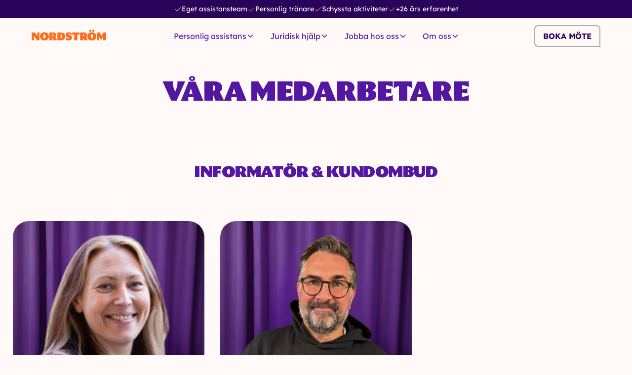

--- FILE ---
content_type: text/html
request_url: https://www.nordstromassistans.se/vara-medarbetare
body_size: 15300
content:
<!DOCTYPE html><!-- Last Published: Mon Jan 12 2026 13:27:25 GMT+0000 (Coordinated Universal Time) --><html data-wf-domain="www.nordstromassistans.se" data-wf-page="668675e470bb3d6f40998aeb" data-wf-site="668675e470bb3d6f4099893c" lang="sv"><head><meta charset="utf-8"/><title>Våra medarbetare | Respekt &amp; kunskap | Nordström Assistans</title><meta content="Att vara personlig assistent är att komma någon nära inpå livet. Därför är det viktigt med kunskap om situationer som kan uppstå. Läs mer om våra medarbetare här!" name="description"/><meta content="Våra medarbetare | Respekt &amp; kunskap | Nordström Assistans" property="og:title"/><meta content="Att vara personlig assistent är att komma någon nära inpå livet. Därför är det viktigt med kunskap om situationer som kan uppstå. Läs mer om våra medarbetare här!" property="og:description"/><meta content="https://cdn.prod.website-files.com/668675e470bb3d6f4099893c/66a89e0f4626a54d713f66c8_meta-image.png" property="og:image"/><meta content="Våra medarbetare | Respekt &amp; kunskap | Nordström Assistans" property="twitter:title"/><meta content="Att vara personlig assistent är att komma någon nära inpå livet. Därför är det viktigt med kunskap om situationer som kan uppstå. Läs mer om våra medarbetare här!" property="twitter:description"/><meta content="https://cdn.prod.website-files.com/668675e470bb3d6f4099893c/66a89e0f4626a54d713f66c8_meta-image.png" property="twitter:image"/><meta property="og:type" content="website"/><meta content="summary_large_image" name="twitter:card"/><meta content="width=device-width, initial-scale=1" name="viewport"/><link href="https://cdn.prod.website-files.com/668675e470bb3d6f4099893c/css/nordstrom-olivia.webflow.shared.4f2ae4cc9.min.css" rel="stylesheet" type="text/css" integrity="sha384-TyrkzJv0hjnGc48WIC3egRMvS/fFYdiHCoqOuRBuyXhMwVCqev66VjmZgIfI4PHz" crossorigin="anonymous"/><script type="text/javascript">!function(o,c){var n=c.documentElement,t=" w-mod-";n.className+=t+"js",("ontouchstart"in o||o.DocumentTouch&&c instanceof DocumentTouch)&&(n.className+=t+"touch")}(window,document);</script><link href="https://cdn.prod.website-files.com/668675e470bb3d6f4099893c/668bb353f0098cf9df10aed7_icon-32.png" rel="shortcut icon" type="image/x-icon"/><link href="https://cdn.prod.website-files.com/668675e470bb3d6f4099893c/668bb32cfbe52e2281b6e14d_icon-256.png" rel="apple-touch-icon"/><link href="https://www.nordstromassistans.se/vara-medarbetare" rel="canonical"/><!-- Keep this css code to improve the font quality-->
<style>
  * {
  -webkit-font-smoothing: antialiased;
  -moz-osx-font-smoothing: grayscale;
  -o-font-smoothing: antialiased;
}
</style>
    <script type="text/javascript">
        // create dataLayer
        window.dataLayer = window.dataLayer || [];
        function gtag() {
            dataLayer.push(arguments);
        }

        // set „denied" as default for both ad and analytics storage, as well as ad_user_data and ad_personalization,
        gtag("consent", "granted", {
            ad_user_data: "granted",
            ad_personalization: "granted",
            ad_storage: "granted",
            analytics_storage: "granted",
            wait_for_update: 2000 // milliseconds to wait for update
        });

        // Enable ads data redaction by default [optional]
        gtag("set", "ads_data_redaction", true);
    </script>

    <script type="text/javascript">
        // Google Tag Manager
        (function(w, d, s, l, i) {
            w[l] = w[l] || [];
            w[l].push({
                'gtm.start': new Date().getTime(),
                event: 'gtm.js'
            });
            var f = d.getElementsByTagName(s)[0],
                j = d.createElement(s),
                dl = l != 'dataLayer' ? '&l=' + l : '';
            j.async = true;
            j.src =
                'https://www.googletagmanager.com/gtm.js?id=' + i + dl;
            f.parentNode.insertBefore(j, f);
        })(window, document, 'script', 'dataLayer', 'GTM-WBL37PTL'); //replace GTM-XXXXXX with Google Tag Manager ID
    </script>

<script type="text/javascript">
// Please replace 'ucEvent' with the event you have just created
window.addEventListener("ucEvent", function (e) {
    if( e.detail && e.detail.event == "consent_status") {
        // Please replace the analytics service name here with the customized service    
        var ucAnalyticsService = 'Google Analytics';
        // Please replace the ad service name here with the customized service
        var ucAdService = 'Google Ads Remarketing';

        if(e.detail.hasOwnProperty(ucAnalyticsService) && e.detail.hasOwnProperty(ucAdService))
        {
            gtag("consent", "update", {
                ad_storage: e.detail[ucAdService] ? 'granted':'denied',
                ad_user_data: e.detail[ucAdService] ? 'granted':'denied',
                ad_personalization: e.detail[ucAdService] ? 'granted':'denied',
                analytics_storage: e.detail[ucAnalyticsService] ? 'granted':'denied'
            });
        }
        else {            
            if(e.detail.hasOwnProperty(ucAdService)) {
                gtag("consent", "update", {
                    ad_storage: e.detail[ucAdService] ? 'granted':'denied',
                    ad_user_data: e.detail[ucAdService] ? 'granted':'denied',
                    ad_personalization: e.detail[ucAdService] ? 'granted':'denied' 
                });
            }            
            if(e.detail.hasOwnProperty(ucAnalyticsService)) {
              gtag("consent", "update", {
                    analytics_storage: e.detail[ucAnalyticsService] ? 'granted':'denied'
                });
            }
        }
    }
});
</script>

<script src="https://static.heyflow.com/widget/latest/webview.js"></script>

</head><body><div class="page-wrapper background-color-primary"><div class="navbar"><section class="section_banner"><div><div class="container-large"><div class="banner5_wrapper"><div class="banner5_content"><div class="usp-item"><div class="icon-embed-xxsmall text-color-alternate w-embed"><svg xmlns="http://www.w3.org/2000/svg" xmlns:xlink="http://www.w3.org/1999/xlink" aria-hidden="true" role="img" class="iconify iconify--ph" width="100%" height="100%" preserveAspectRatio="xMidYMid meet" viewBox="0 0 256 256"><path fill="currentColor" d="M104 192a8.5 8.5 0 0 1-5.7-2.3l-56-56a8.1 8.1 0 0 1 11.4-11.4l50.3 50.4L210.3 66.3a8.1 8.1 0 0 1 11.4 11.4l-112 112a8.5 8.5 0 0 1-5.7 2.3Z"></path></svg></div><div class="text-size-small text-color-alternate">Eget assistansteam</div></div><div class="usp-item"><div class="icon-embed-xxsmall text-color-alternate w-embed"><svg xmlns="http://www.w3.org/2000/svg" xmlns:xlink="http://www.w3.org/1999/xlink" aria-hidden="true" role="img" class="iconify iconify--ph" width="100%" height="100%" preserveAspectRatio="xMidYMid meet" viewBox="0 0 256 256"><path fill="currentColor" d="M104 192a8.5 8.5 0 0 1-5.7-2.3l-56-56a8.1 8.1 0 0 1 11.4-11.4l50.3 50.4L210.3 66.3a8.1 8.1 0 0 1 11.4 11.4l-112 112a8.5 8.5 0 0 1-5.7 2.3Z"></path></svg></div><div class="text-size-small text-color-alternate">Personlig tränare</div></div><div class="usp-item hide-mobile-portrait"><div class="icon-embed-xxsmall text-color-alternate w-embed"><svg xmlns="http://www.w3.org/2000/svg" xmlns:xlink="http://www.w3.org/1999/xlink" aria-hidden="true" role="img" class="iconify iconify--ph" width="100%" height="100%" preserveAspectRatio="xMidYMid meet" viewBox="0 0 256 256"><path fill="currentColor" d="M104 192a8.5 8.5 0 0 1-5.7-2.3l-56-56a8.1 8.1 0 0 1 11.4-11.4l50.3 50.4L210.3 66.3a8.1 8.1 0 0 1 11.4 11.4l-112 112a8.5 8.5 0 0 1-5.7 2.3Z"></path></svg></div><div class="text-size-small text-color-alternate">Schyssta aktiviteter</div></div><div class="usp-item hide-mobile-portrait"><div class="icon-embed-xxsmall text-color-alternate w-embed"><svg xmlns="http://www.w3.org/2000/svg" xmlns:xlink="http://www.w3.org/1999/xlink" aria-hidden="true" role="img" class="iconify iconify--ph" width="100%" height="100%" preserveAspectRatio="xMidYMid meet" viewBox="0 0 256 256"><path fill="currentColor" d="M104 192a8.5 8.5 0 0 1-5.7-2.3l-56-56a8.1 8.1 0 0 1 11.4-11.4l50.3 50.4L210.3 66.3a8.1 8.1 0 0 1 11.4 11.4l-112 112a8.5 8.5 0 0 1-5.7 2.3Z"></path></svg></div><div class="text-size-small text-color-alternate">+26 års erfarenhet</div></div></div></div></div></div></section><div data-animation="default" class="navbar2_component w-nav" data-easing2="ease" fs-scrolldisable-element="smart-nav" data-easing="ease" data-collapse="medium" data-w-id="76fbc828-232f-4f7a-1386-fa4d4500ff41" role="banner" data-duration="400" data-doc-height="1"><div class="container-large"><div class="navbar2_container"><a href="/" class="navbar2_logo-link w-nav-brand"><img width="160" loading="lazy" alt="Nordström logo" src="https://cdn.prod.website-files.com/668675e470bb3d6f4099893c/668bafe57c9539ec2a55857e_logo-nordstrom-orange.svg" class="navbar2_logo"/></a><nav role="navigation" id="w-node-_76fbc828-232f-4f7a-1386-fa4d4500ff45-4500ff2f" class="navbar2_menu is-page-height-tablet w-nav-menu"><div data-hover="true" data-delay="300" data-w-id="b8090724-5305-8bb5-2abf-7dfcb144b7fe" class="navbar-dropdown4_component w-dropdown"><div class="navbar-dropdown4_dropdown-toggle w-dropdown-toggle"><div>Personlig assistans</div><div class="dropdown-chevron w-embed"><svg width=" 100%" height=" 100%" viewBox="0 0 16 16" fill="none" xmlns="http://www.w3.org/2000/svg">
<path fill-rule="evenodd" clip-rule="evenodd" d="M2.55806 6.29544C2.46043 6.19781 2.46043 6.03952 2.55806 5.94189L3.44195 5.058C3.53958 4.96037 3.69787 4.96037 3.7955 5.058L8.00001 9.26251L12.2045 5.058C12.3021 4.96037 12.4604 4.96037 12.5581 5.058L13.4419 5.94189C13.5396 6.03952 13.5396 6.19781 13.4419 6.29544L8.17678 11.5606C8.07915 11.6582 7.92086 11.6582 7.82323 11.5606L2.55806 6.29544Z" fill="currentColor"/>
</svg></div></div><nav class="navbar-dropdown4_dropdown-list w-dropdown-list"><div class="container-large"><div class="navbar-dropdown4_container"><div class="navbar-dropdown4_dropdown-content"><div class="navbar-dropdown4_dropdown-content-left"><div id="w-node-b8090724-5305-8bb5-2abf-7dfcb144b807-4500ff2f" class="navbar-dropdown4_dropdown-link-list"><h4 id="w-node-b8090724-5305-8bb5-2abf-7dfcb144b808-4500ff2f" class="heading-style-h6 hide-tablet">personlig assistans</h4><a href="/byta-assistansbolag" class="navbar-dropdown4_dropdown-link w-inline-block"><div class="navbar-dropdown4_icon-wrapper"><div class="icon-embed-xsmall w-embed"><svg xmlns="http://www.w3.org/2000/svg" xmlns:xlink="http://www.w3.org/1999/xlink" aria-hidden="true" role="img" class="iconify iconify--ph" width="100%" height="100%" preserveAspectRatio="xMidYMid meet" viewBox="0 0 256 256"><path fill="currentColor" d="M234 80.12A24 24 0 0 0 216 72h-56V56a40 40 0 0 0-40-40a8 8 0 0 0-7.16 4.42L75.06 96H32a16 16 0 0 0-16 16v88a16 16 0 0 0 16 16h172a24 24 0 0 0 23.82-21l12-96A24 24 0 0 0 234 80.12M32 112h40v88H32Zm191.94-15l-12 96a8 8 0 0 1-7.94 7H88v-94.11l36.71-73.43A24 24 0 0 1 144 56v24a8 8 0 0 0 8 8h64a8 8 0 0 1 7.94 9"></path></svg></div></div><div class="navbar-dropdown4_item-text"><div class="text-weight-semibold">Byta assistansbolag</div><p class="text-size-small hide-mobile-landscape display-none">Lorem ipsum dolor sit amet consectetur elit</p></div></a><a href="/ansok-om-personlig-assistans" class="navbar-dropdown4_dropdown-link w-inline-block"><div class="navbar-dropdown4_icon-wrapper"><div class="icon-embed-xsmall w-embed"><svg xmlns="http://www.w3.org/2000/svg" xmlns:xlink="http://www.w3.org/1999/xlink" aria-hidden="true" role="img" class="iconify iconify--ph" width="100%" height="100%" preserveAspectRatio="xMidYMid meet" viewBox="0 0 256 256"><path fill="currentColor" d="M128 24a104 104 0 1 0 104 104A104.11 104.11 0 0 0 128 24m0 192a88 88 0 1 1 88-88a88.1 88.1 0 0 1-88 88M80 108a12 12 0 1 1 12 12a12 12 0 0 1-12-12m96 0a12 12 0 1 1-12-12a12 12 0 0 1 12 12m-1.07 48c-10.29 17.79-27.4 28-46.93 28s-36.63-10.2-46.92-28a8 8 0 1 1 13.84-8c7.47 12.91 19.21 20 33.08 20s25.61-7.1 33.07-20a8 8 0 0 1 13.86 8"></path></svg></div></div><div class="navbar-dropdown4_item-text"><div class="text-weight-semibold">Ansök om personlig assistans</div><p class="text-size-small hide-mobile-landscape display-none">Lorem ipsum dolor sit amet consectetur elit</p></div></a><a href="/vart-assistanserbjudande" class="navbar-dropdown4_dropdown-link w-inline-block"><div class="navbar-dropdown4_icon-wrapper"><div class="icon-embed-xsmall w-embed"><svg xmlns="http://www.w3.org/2000/svg" xmlns:xlink="http://www.w3.org/1999/xlink" aria-hidden="true" role="img" class="iconify iconify--ph" width="100%" height="100%" preserveAspectRatio="xMidYMid meet" viewBox="0 0 256 256"><path fill="currentColor" d="m254.3 107.91l-25.52-51.06a16 16 0 0 0-21.47-7.15l-24.87 12.43l-52.39-13.86a8.14 8.14 0 0 0-4.1 0L73.56 62.13L48.69 49.7a16 16 0 0 0-21.47 7.15L1.7 107.9a16 16 0 0 0 7.15 21.47l27 13.51l55.49 39.63a8.1 8.1 0 0 0 2.71 1.25l64 16a8 8 0 0 0 7.6-2.1l55.07-55.08l26.42-13.21a16 16 0 0 0 7.15-21.46Zm-54.89 33.37L165 113.72a8 8 0 0 0-10.68.61C136.51 132.27 116.66 130 104 122l43.24-42h31.81l27.21 54.41ZM41.53 64L62 74.22l-25.57 51.05L16 115.06Zm116 119.13l-58.11-14.52l-49.2-35.14l28-56L128 64.28l9.8 2.59l-45 43.68l-.08.09a16 16 0 0 0 2.72 24.81c20.56 13.13 45.37 11 64.91-5L188 152.66Zm62-57.87l-25.52-51L214.47 64L240 115.06Zm-87.75 92.67a8 8 0 0 1-7.75 6.06a8 8 0 0 1-1.95-.24l-41.67-10.42a7.9 7.9 0 0 1-2.71-1.25l-26.35-18.82a8 8 0 0 1 9.3-13l25.11 17.94L126 208.24a8 8 0 0 1 5.82 9.7Z"></path></svg></div></div><div class="navbar-dropdown4_item-text"><div class="text-weight-semibold">Vårt assistanserbjudande</div><p class="text-size-small hide-mobile-landscape display-none">Lorem ipsum dolor sit amet consectetur elit</p></div></a></div><div id="w-node-b8090724-5305-8bb5-2abf-7dfcb144b82a-4500ff2f" class="navbar-dropdown4_dropdown-link-list"><h4 class="heading-style-h6 hide-tablet">       </h4><a href="/personlig-assistans-for-barn" class="navbar-dropdown4_dropdown-link w-inline-block"><div class="navbar-dropdown4_icon-wrapper"><div class="icon-embed-xsmall w-embed"><svg xmlns="http://www.w3.org/2000/svg" xmlns:xlink="http://www.w3.org/1999/xlink" aria-hidden="true" role="img" class="iconify iconify--ph" width="100%" height="100%" preserveAspectRatio="xMidYMid meet" viewBox="0 0 256 256"><path fill="currentColor" d="M178 40c-20.65 0-38.73 8.88-50 23.89C116.73 48.88 98.65 40 78 40a62.07 62.07 0 0 0-62 62c0 70 103.79 126.66 108.21 129a8 8 0 0 0 7.58 0C136.21 228.66 240 172 240 102a62.07 62.07 0 0 0-62-62m-50 174.8c-18.26-10.64-96-59.11-96-112.8a46.06 46.06 0 0 1 46-46c19.45 0 35.78 10.36 42.6 27a8 8 0 0 0 14.8 0c6.82-16.67 23.15-27 42.6-27a46.06 46.06 0 0 1 46 46c0 53.61-77.76 102.15-96 112.8"></path></svg></div></div><div class="navbar-dropdown4_item-text"><div class="text-weight-semibold">Personlig assistans för barn</div><p class="text-size-small hide-mobile-landscape display-none">Lorem ipsum dolor sit amet consectetur elit</p></div></a><a href="/personlig-assistans" class="navbar-dropdown4_dropdown-link w-inline-block"><div class="navbar-dropdown4_icon-wrapper"><div class="icon-embed-xsmall w-embed"><svg xmlns="http://www.w3.org/2000/svg" xmlns:xlink="http://www.w3.org/1999/xlink" aria-hidden="true" role="img" class="iconify iconify--ph" width="100%" height="100%" preserveAspectRatio="xMidYMid meet" viewBox="0 0 256 256"><path fill="currentColor" d="M178 40c-20.65 0-38.73 8.88-50 23.89C116.73 48.88 98.65 40 78 40a62.07 62.07 0 0 0-62 62c0 70 103.79 126.66 108.21 129a8 8 0 0 0 7.58 0C136.21 228.66 240 172 240 102a62.07 62.07 0 0 0-62-62m-50 174.8c-18.26-10.64-96-59.11-96-112.8a46.06 46.06 0 0 1 46-46c19.45 0 35.78 10.36 42.6 27a8 8 0 0 0 14.8 0c6.82-16.67 23.15-27 42.6-27a46.06 46.06 0 0 1 46 46c0 53.61-77.76 102.15-96 112.8"></path></svg></div></div><div class="navbar-dropdown4_item-text"><div class="text-weight-semibold">Personlig och trygg assistans för dig</div><p class="text-size-small hide-mobile-landscape display-none">Lorem ipsum dolor sit amet consectetur elit</p></div></a><a href="/personlig-assistans" class="navbar-dropdown4_dropdown-link w-inline-block"><div class="navbar-dropdown4_item-text"><p class="text-size-small hide-mobile-landscape display-none">Lorem ipsum dolor sit amet consectetur elit</p></div></a></div><div class="navbar-dropdown4_dropdown-link-list display-none"><h4 class="heading-style-h6 hide-tablet">Våra kontor</h4><a href="#" class="navbar-dropdown4_dropdown-link w-inline-block"><div class="navbar-dropdown4_icon-wrapper"><div class="icon-embed-xsmall w-embed"><svg xmlns="http://www.w3.org/2000/svg" xmlns:xlink="http://www.w3.org/1999/xlink" aria-hidden="true" role="img" class="iconify iconify--ph" width="100%" height="100%" preserveAspectRatio="xMidYMid meet" viewBox="0 0 256 256"><path fill="currentColor" d="M128 64a40 40 0 1 0 40 40a40 40 0 0 0-40-40m0 64a24 24 0 1 1 24-24a24 24 0 0 1-24 24m0-112a88.1 88.1 0 0 0-88 88c0 31.4 14.51 64.68 42 96.25a254.2 254.2 0 0 0 41.45 38.3a8 8 0 0 0 9.18 0a254.2 254.2 0 0 0 41.37-38.3c27.45-31.57 42-64.85 42-96.25a88.1 88.1 0 0 0-88-88m0 206c-16.53-13-72-60.75-72-118a72 72 0 0 1 144 0c0 57.23-55.47 105-72 118"></path></svg></div></div><div class="navbar-dropdown4_item-text"><div class="text-weight-semibold">Personlig Assistans Örebro</div><p class="text-size-small hide-mobile-landscape display-none">Lorem ipsum dolor sit amet consectetur elit</p></div></a><a href="#" class="navbar-dropdown4_dropdown-link w-inline-block"><div class="navbar-dropdown4_icon-wrapper"><div class="icon-embed-xsmall w-embed"><svg xmlns="http://www.w3.org/2000/svg" xmlns:xlink="http://www.w3.org/1999/xlink" aria-hidden="true" role="img" class="iconify iconify--ph" width="100%" height="100%" preserveAspectRatio="xMidYMid meet" viewBox="0 0 256 256"><path fill="currentColor" d="M128 64a40 40 0 1 0 40 40a40 40 0 0 0-40-40m0 64a24 24 0 1 1 24-24a24 24 0 0 1-24 24m0-112a88.1 88.1 0 0 0-88 88c0 31.4 14.51 64.68 42 96.25a254.2 254.2 0 0 0 41.45 38.3a8 8 0 0 0 9.18 0a254.2 254.2 0 0 0 41.37-38.3c27.45-31.57 42-64.85 42-96.25a88.1 88.1 0 0 0-88-88m0 206c-16.53-13-72-60.75-72-118a72 72 0 0 1 144 0c0 57.23-55.47 105-72 118"></path></svg></div></div><div class="navbar-dropdown4_item-text"><div class="text-weight-semibold">Personlig Assistans Linköping</div><p class="text-size-small hide-mobile-landscape display-none">Lorem ipsum dolor sit amet consectetur elit</p></div></a></div><div class="navbar-dropdown4_dropdown-link-list display-none"><h4 class="heading-style-h6 hide-tablet">       </h4><a href="#" class="navbar-dropdown4_dropdown-link w-inline-block"><div class="navbar-dropdown4_icon-wrapper"><div class="icon-embed-xsmall w-embed"><svg xmlns="http://www.w3.org/2000/svg" xmlns:xlink="http://www.w3.org/1999/xlink" aria-hidden="true" role="img" class="iconify iconify--ph" width="100%" height="100%" preserveAspectRatio="xMidYMid meet" viewBox="0 0 256 256"><path fill="currentColor" d="M128 64a40 40 0 1 0 40 40a40 40 0 0 0-40-40m0 64a24 24 0 1 1 24-24a24 24 0 0 1-24 24m0-112a88.1 88.1 0 0 0-88 88c0 31.4 14.51 64.68 42 96.25a254.2 254.2 0 0 0 41.45 38.3a8 8 0 0 0 9.18 0a254.2 254.2 0 0 0 41.37-38.3c27.45-31.57 42-64.85 42-96.25a88.1 88.1 0 0 0-88-88m0 206c-16.53-13-72-60.75-72-118a72 72 0 0 1 144 0c0 57.23-55.47 105-72 118"></path></svg></div></div><div class="navbar-dropdown4_item-text"><div class="text-weight-semibold">Personlig Assistans Trollhättan</div><p class="text-size-small hide-mobile-landscape display-none">Lorem ipsum dolor sit amet consectetur elit</p></div></a><a href="#" class="navbar-dropdown4_dropdown-link w-inline-block"><div class="navbar-dropdown4_icon-wrapper"><div class="icon-embed-xsmall w-embed"><svg xmlns="http://www.w3.org/2000/svg" xmlns:xlink="http://www.w3.org/1999/xlink" aria-hidden="true" role="img" class="iconify iconify--ph" width="100%" height="100%" preserveAspectRatio="xMidYMid meet" viewBox="0 0 256 256"><path fill="currentColor" d="M128 64a40 40 0 1 0 40 40a40 40 0 0 0-40-40m0 64a24 24 0 1 1 24-24a24 24 0 0 1-24 24m0-112a88.1 88.1 0 0 0-88 88c0 31.4 14.51 64.68 42 96.25a254.2 254.2 0 0 0 41.45 38.3a8 8 0 0 0 9.18 0a254.2 254.2 0 0 0 41.37-38.3c27.45-31.57 42-64.85 42-96.25a88.1 88.1 0 0 0-88-88m0 206c-16.53-13-72-60.75-72-118a72 72 0 0 1 144 0c0 57.23-55.47 105-72 118"></path></svg></div></div><div class="navbar-dropdown4_item-text"><div class="text-weight-semibold">Personlig Assistans Örnsköldsvik</div><p class="text-size-small hide-mobile-landscape display-none">Lorem ipsum dolor sit amet consectetur elit</p></div></a></div></div></div></div></div><div class="navbar-dropdown4_bottom-bar container-large"><div class="navbar-dropdown4_bottom-bar-background"></div><div class="navbar-dropdown4_bottom-bar-left"><p>Vill du ha hjälp?</p><a data-w-id="62e39483-dad4-5b43-0786-72ef697bb1e3" href="#" class="text-style-link">Boka gratis rådgivning</a></div></div></nav></div><div data-hover="true" data-delay="300" data-w-id="0ec9b5a6-ed05-e9e0-1049-092eb5b8016b" class="navbar-dropdown4_component w-dropdown"><div class="navbar-dropdown4_dropdown-toggle w-dropdown-toggle"><div>Juridisk hjälp</div><div class="dropdown-chevron w-embed"><svg width=" 100%" height=" 100%" viewBox="0 0 16 16" fill="none" xmlns="http://www.w3.org/2000/svg">
<path fill-rule="evenodd" clip-rule="evenodd" d="M2.55806 6.29544C2.46043 6.19781 2.46043 6.03952 2.55806 5.94189L3.44195 5.058C3.53958 4.96037 3.69787 4.96037 3.7955 5.058L8.00001 9.26251L12.2045 5.058C12.3021 4.96037 12.4604 4.96037 12.5581 5.058L13.4419 5.94189C13.5396 6.03952 13.5396 6.19781 13.4419 6.29544L8.17678 11.5606C8.07915 11.6582 7.92086 11.6582 7.82323 11.5606L2.55806 6.29544Z" fill="currentColor"/>
</svg></div></div><nav class="navbar-dropdown4_dropdown-list w-dropdown-list"><div class="container-large"><div class="navbar-dropdown4_container"><div class="navbar-dropdown4_dropdown-content"><div class="navbar-dropdown4_dropdown-content-left"><div id="w-node-_0ec9b5a6-ed05-e9e0-1049-092eb5b80174-4500ff2f" class="navbar-dropdown4_dropdown-link-list"><h4 class="heading-style-h6 hide-tablet">juridisk hjälp</h4><a href="/juridik-fragor-och-svar" class="navbar-dropdown4_dropdown-link w-inline-block"><div class="navbar-dropdown4_icon-wrapper"><div class="icon-embed-xsmall w-embed"><svg xmlns="http://www.w3.org/2000/svg" xmlns:xlink="http://www.w3.org/1999/xlink" aria-hidden="true" role="img" class="iconify iconify--ph" width="100%" height="100%" preserveAspectRatio="xMidYMid meet" viewBox="0 0 256 256"><path fill="currentColor" d="M234 80.12A24 24 0 0 0 216 72h-56V56a40 40 0 0 0-40-40a8 8 0 0 0-7.16 4.42L75.06 96H32a16 16 0 0 0-16 16v88a16 16 0 0 0 16 16h172a24 24 0 0 0 23.82-21l12-96A24 24 0 0 0 234 80.12M32 112h40v88H32Zm191.94-15l-12 96a8 8 0 0 1-7.94 7H88v-94.11l36.71-73.43A24 24 0 0 1 144 56v24a8 8 0 0 0 8 8h64a8 8 0 0 1 7.94 9"></path></svg></div></div><div id="w-node-bb55a4f3-7300-c182-906f-6930b351eee7-4500ff2f" class="navbar-dropdown4_item-text"><div class="text-weight-semibold">LSS frågor &amp; svar</div><p class="text-size-small hide-mobile-landscape display-none">Lorem ipsum dolor sit amet consectetur elit</p></div></a></div><div class="navbar-dropdown4_dropdown-link-list"><h4 class="heading-style-h6 hide-tablet">       </h4><a href="/assistansersattning-allt-du-behover-veta" class="navbar-dropdown4_dropdown-link w-inline-block"><div class="navbar-dropdown4_icon-wrapper"><div class="icon-embed-xsmall w-embed"><svg xmlns="http://www.w3.org/2000/svg" xmlns:xlink="http://www.w3.org/1999/xlink" aria-hidden="true" role="img" class="iconify iconify--ph" width="100%" height="100%" preserveAspectRatio="xMidYMid meet" viewBox="0 0 256 256"><path fill="currentColor" d="m254.3 107.91l-25.52-51.06a16 16 0 0 0-21.47-7.15l-24.87 12.43l-52.39-13.86a8.14 8.14 0 0 0-4.1 0L73.56 62.13L48.69 49.7a16 16 0 0 0-21.47 7.15L1.7 107.9a16 16 0 0 0 7.15 21.47l27 13.51l55.49 39.63a8.1 8.1 0 0 0 2.71 1.25l64 16a8 8 0 0 0 7.6-2.1l55.07-55.08l26.42-13.21a16 16 0 0 0 7.15-21.46Zm-54.89 33.37L165 113.72a8 8 0 0 0-10.68.61C136.51 132.27 116.66 130 104 122l43.24-42h31.81l27.21 54.41ZM41.53 64L62 74.22l-25.57 51.05L16 115.06Zm116 119.13l-58.11-14.52l-49.2-35.14l28-56L128 64.28l9.8 2.59l-45 43.68l-.08.09a16 16 0 0 0 2.72 24.81c20.56 13.13 45.37 11 64.91-5L188 152.66Zm62-57.87l-25.52-51L214.47 64L240 115.06Zm-87.75 92.67a8 8 0 0 1-7.75 6.06a8 8 0 0 1-1.95-.24l-41.67-10.42a7.9 7.9 0 0 1-2.71-1.25l-26.35-18.82a8 8 0 0 1 9.3-13l25.11 17.94L126 208.24a8 8 0 0 1 5.82 9.7Z"></path></svg></div></div><div class="navbar-dropdown4_item-text"><div class="text-weight-semibold">Assistansersättning</div><p class="text-size-small hide-mobile-landscape display-none">Lorem ipsum dolor sit amet consectetur elit</p></div></a></div><div class="navbar-dropdown4_dropdown-link-list"><h4 class="heading-style-h6 hide-tablet">    </h4><a href="/lagandring-lss-fler-far-ratt-till-personlig-assistans" class="navbar-dropdown4_dropdown-link w-inline-block"><div class="navbar-dropdown4_icon-wrapper"><div class="icon-embed-xsmall w-embed"><svg xmlns="http://www.w3.org/2000/svg" xmlns:xlink="http://www.w3.org/1999/xlink" aria-hidden="true" role="img" class="iconify iconify--ph" width="100%" height="100%" preserveAspectRatio="xMidYMid meet" viewBox="0 0 256 256"><path fill="currentColor" d="M234 80.12A24 24 0 0 0 216 72h-56V56a40 40 0 0 0-40-40a8 8 0 0 0-7.16 4.42L75.06 96H32a16 16 0 0 0-16 16v88a16 16 0 0 0 16 16h172a24 24 0 0 0 23.82-21l12-96A24 24 0 0 0 234 80.12M32 112h40v88H32Zm191.94-15l-12 96a8 8 0 0 1-7.94 7H88v-94.11l36.71-73.43A24 24 0 0 1 144 56v24a8 8 0 0 0 8 8h64a8 8 0 0 1 7.94 9"></path></svg></div></div><div class="navbar-dropdown4_item-text"><div class="text-weight-semibold">Lagändring LSS</div><p class="text-size-small hide-mobile-landscape display-none">Lorem ipsum dolor sit amet consectetur elit</p></div></a></div><div class="navbar-dropdown4_dropdown-link-list"><h4 class="heading-style-h6 hide-tablet">       </h4></div></div></div></div></div><div class="navbar-dropdown4_bottom-bar container-large"><div class="navbar-dropdown4_bottom-bar-background"></div><div class="navbar-dropdown4_bottom-bar-left"><p>Vill du ha hjälp?</p><a data-w-id="0ec9b5a6-ed05-e9e0-1049-092eb5b801cd" href="#" class="text-style-link">Boka gratis rådgivning</a></div></div></nav></div><div data-hover="true" data-delay="300" data-w-id="5fbdfac1-802b-7025-be52-1437eb704174" class="navbar-dropdown4_component w-dropdown"><div class="navbar-dropdown4_dropdown-toggle w-dropdown-toggle"><div>Jobba hos oss</div><div class="dropdown-chevron w-embed"><svg width=" 100%" height=" 100%" viewBox="0 0 16 16" fill="none" xmlns="http://www.w3.org/2000/svg">
<path fill-rule="evenodd" clip-rule="evenodd" d="M2.55806 6.29544C2.46043 6.19781 2.46043 6.03952 2.55806 5.94189L3.44195 5.058C3.53958 4.96037 3.69787 4.96037 3.7955 5.058L8.00001 9.26251L12.2045 5.058C12.3021 4.96037 12.4604 4.96037 12.5581 5.058L13.4419 5.94189C13.5396 6.03952 13.5396 6.19781 13.4419 6.29544L8.17678 11.5606C8.07915 11.6582 7.92086 11.6582 7.82323 11.5606L2.55806 6.29544Z" fill="currentColor"/>
</svg></div></div><nav class="navbar-dropdown4_dropdown-list w-dropdown-list"><div class="container-large"><div class="navbar-dropdown4_container"><div class="navbar-dropdown4_dropdown-content"><div class="navbar-dropdown4_dropdown-content-left"><div class="navbar-dropdown4_dropdown-link-list"><h4 class="heading-style-h6 hide-tablet">Jobba hos oss</h4><a href="https://jobb.nordstromassistans.se/" target="_blank" class="navbar-dropdown4_dropdown-link w-inline-block"><div class="navbar-dropdown4_icon-wrapper"><div class="icon-embed-xsmall w-embed"><svg xmlns="http://www.w3.org/2000/svg" xmlns:xlink="http://www.w3.org/1999/xlink" aria-hidden="true" role="img" class="iconify iconify--ph" width="100%" height="100%" preserveAspectRatio="xMidYMid meet" viewBox="0 0 256 256"><path fill="currentColor" d="M128 24a104 104 0 1 0 104 104A104.11 104.11 0 0 0 128 24m0 192a88 88 0 1 1 88-88a88.1 88.1 0 0 1-88 88M80 108a12 12 0 1 1 12 12a12 12 0 0 1-12-12m96 0a12 12 0 1 1-12-12a12 12 0 0 1 12 12m-1.07 48c-10.29 17.79-27.4 28-46.93 28s-36.63-10.2-46.92-28a8 8 0 1 1 13.84-8c7.47 12.91 19.21 20 33.08 20s25.61-7.1 33.07-20a8 8 0 0 1 13.86 8"></path></svg></div></div><div id="w-node-a770c9f1-969c-c31f-bb60-b17194ae4925-4500ff2f" class="navbar-dropdown4_item-text"><div class="text-weight-semibold">Sök jobb hos Nordström</div><p class="text-size-small hide-mobile-landscape display-none">Lorem ipsum dolor sit amet consectetur elit</p></div></a><a href="/utbildningar" class="navbar-dropdown4_dropdown-link w-inline-block"><div class="navbar-dropdown4_icon-wrapper"><div class="icon-embed-xsmall w-embed"><svg xmlns="http://www.w3.org/2000/svg" xmlns:xlink="http://www.w3.org/1999/xlink" aria-hidden="true" role="img" class="iconify iconify--ph" width="100%" height="100%" preserveAspectRatio="xMidYMid meet" viewBox="0 0 256 256"><path fill="currentColor" d="M128 24a104 104 0 1 0 104 104A104.11 104.11 0 0 0 128 24m0 192a88 88 0 1 1 88-88a88.1 88.1 0 0 1-88 88M80 108a12 12 0 1 1 12 12a12 12 0 0 1-12-12m96 0a12 12 0 1 1-12-12a12 12 0 0 1 12 12m-1.07 48c-10.29 17.79-27.4 28-46.93 28s-36.63-10.2-46.92-28a8 8 0 1 1 13.84-8c7.47 12.91 19.21 20 33.08 20s25.61-7.1 33.07-20a8 8 0 0 1 13.86 8"></path></svg></div></div><div id="w-node-_09be89ba-9795-b072-3420-bc2bbf6071c7-4500ff2f" class="navbar-dropdown4_item-text"><div class="text-weight-semibold">Utbildningar</div><p class="text-size-small hide-mobile-landscape display-none">Lorem ipsum dolor sit amet consectetur elit</p></div></a><a href="/logga-i-tidvis" class="navbar-dropdown4_dropdown-link w-inline-block"><div class="navbar-dropdown4_icon-wrapper"><div class="icon-embed-xsmall w-embed"><svg xmlns="http://www.w3.org/2000/svg" xmlns:xlink="http://www.w3.org/1999/xlink" aria-hidden="true" role="img" class="iconify iconify--ph" width="100%" height="100%" preserveAspectRatio="xMidYMid meet" viewBox="0 0 256 256"><path fill="currentColor" d="M128 64a40 40 0 1 0 40 40a40 40 0 0 0-40-40m0 64a24 24 0 1 1 24-24a24 24 0 0 1-24 24m0-112a88.1 88.1 0 0 0-88 88c0 31.4 14.51 64.68 42 96.25a254.2 254.2 0 0 0 41.45 38.3a8 8 0 0 0 9.18 0a254.2 254.2 0 0 0 41.37-38.3c27.45-31.57 42-64.85 42-96.25a88.1 88.1 0 0 0-88-88m0 206c-16.53-13-72-60.75-72-118a72 72 0 0 1 144 0c0 57.23-55.47 105-72 118"></path></svg></div></div><div class="navbar-dropdown4_item-text"><div class="text-weight-semibold">Tidrapportering</div><p class="text-size-small hide-mobile-landscape display-none">Lorem ipsum dolor sit amet consectetur elit</p></div></a></div><div id="w-node-_029762b5-2aa3-1930-8b1b-b5fba7741083-4500ff2f" class="navbar-dropdown4_dropdown-link-list"><h4 class="heading-style-h6">Assistenter berättar</h4><a href="/ingen-arbetsvecka-ar-den-andra-lik" class="navbar-dropdown4_dropdown-link w-inline-block"><div class="navbar-dropdown4_icon-wrapper"><div class="icon-embed-xsmall w-embed"><svg xmlns="http://www.w3.org/2000/svg" xmlns:xlink="http://www.w3.org/1999/xlink" aria-hidden="true" role="img" class="iconify iconify--ph" width="100%" height="100%" preserveAspectRatio="xMidYMid meet" viewBox="0 0 256 256"><path fill="currentColor" d="M128 64a40 40 0 1 0 40 40a40 40 0 0 0-40-40m0 64a24 24 0 1 1 24-24a24 24 0 0 1-24 24m0-112a88.1 88.1 0 0 0-88 88c0 31.4 14.51 64.68 42 96.25a254.2 254.2 0 0 0 41.45 38.3a8 8 0 0 0 9.18 0a254.2 254.2 0 0 0 41.37-38.3c27.45-31.57 42-64.85 42-96.25a88.1 88.1 0 0 0-88-88m0 206c-16.53-13-72-60.75-72-118a72 72 0 0 1 144 0c0 57.23-55.47 105-72 118"></path></svg></div></div><div class="navbar-dropdown4_item-text"><div class="text-weight-semibold"><strong>&quot;Ingen arbetsvecka är den andra lik&quot;</strong></div><p class="text-size-small hide-mobile-landscape display-none">Lorem ipsum dolor sit amet consectetur elit</p></div></a><a href="/man-har-varldens-basta-jobb" class="navbar-dropdown4_dropdown-link w-inline-block"><div class="navbar-dropdown4_icon-wrapper"><div class="icon-embed-xsmall w-embed"><svg xmlns="http://www.w3.org/2000/svg" xmlns:xlink="http://www.w3.org/1999/xlink" aria-hidden="true" role="img" class="iconify iconify--ph" width="100%" height="100%" preserveAspectRatio="xMidYMid meet" viewBox="0 0 256 256"><path fill="currentColor" d="M128 64a40 40 0 1 0 40 40a40 40 0 0 0-40-40m0 64a24 24 0 1 1 24-24a24 24 0 0 1-24 24m0-112a88.1 88.1 0 0 0-88 88c0 31.4 14.51 64.68 42 96.25a254.2 254.2 0 0 0 41.45 38.3a8 8 0 0 0 9.18 0a254.2 254.2 0 0 0 41.37-38.3c27.45-31.57 42-64.85 42-96.25a88.1 88.1 0 0 0-88-88m0 206c-16.53-13-72-60.75-72-118a72 72 0 0 1 144 0c0 57.23-55.47 105-72 118"></path></svg></div></div><div id="w-node-_16d83c69-dbd9-2b44-f8fa-0f3a1d727059-4500ff2f" class="navbar-dropdown4_item-text"><div class="text-weight-semibold">&quot;Man har världens bästa jobb&quot;</div><p class="text-size-small hide-mobile-landscape display-none">Lorem ipsum dolor sit amet consectetur elit</p></div></a><a href="/det-kanns-alltid-lika-givande-och-meningsfullt" class="navbar-dropdown4_dropdown-link w-inline-block"><div class="navbar-dropdown4_icon-wrapper"><div class="icon-embed-xsmall w-embed"><svg xmlns="http://www.w3.org/2000/svg" xmlns:xlink="http://www.w3.org/1999/xlink" aria-hidden="true" role="img" class="iconify iconify--ph" width="100%" height="100%" preserveAspectRatio="xMidYMid meet" viewBox="0 0 256 256"><path fill="currentColor" d="M128 64a40 40 0 1 0 40 40a40 40 0 0 0-40-40m0 64a24 24 0 1 1 24-24a24 24 0 0 1-24 24m0-112a88.1 88.1 0 0 0-88 88c0 31.4 14.51 64.68 42 96.25a254.2 254.2 0 0 0 41.45 38.3a8 8 0 0 0 9.18 0a254.2 254.2 0 0 0 41.37-38.3c27.45-31.57 42-64.85 42-96.25a88.1 88.1 0 0 0-88-88m0 206c-16.53-13-72-60.75-72-118a72 72 0 0 1 144 0c0 57.23-55.47 105-72 118"></path></svg></div></div><div class="navbar-dropdown4_item-text"><div class="text-weight-semibold">&quot;Det känns alltid lika meningsfullt och givande&quot;</div><p class="text-size-small hide-mobile-landscape display-none">Lorem ipsum dolor sit amet consectetur elit</p></div></a></div><div class="navbar-dropdown4_dropdown-link-list"><h4 class="heading-style-h6 hide-tablet">       </h4></div></div></div></div></div><div class="navbar-dropdown4_bottom-bar container-large"><div class="navbar-dropdown4_bottom-bar-background"></div><div class="navbar-dropdown4_bottom-bar-left"><p>Vill du ha hjälp?</p><a data-w-id="5ab6d633-6118-c755-6f94-18b4e4697125" href="#" class="text-style-link">Boka gratis rådgivning</a></div></div></nav></div><div data-hover="true" data-delay="300" data-w-id="81d3b0c5-f908-c8be-29a8-b5cbfcecb218" class="navbar-dropdown4_component w-dropdown"><div class="navbar-dropdown4_dropdown-toggle w-dropdown-toggle"><div>Om oss</div><div class="dropdown-chevron w-embed"><svg width=" 100%" height=" 100%" viewBox="0 0 16 16" fill="none" xmlns="http://www.w3.org/2000/svg">
<path fill-rule="evenodd" clip-rule="evenodd" d="M2.55806 6.29544C2.46043 6.19781 2.46043 6.03952 2.55806 5.94189L3.44195 5.058C3.53958 4.96037 3.69787 4.96037 3.7955 5.058L8.00001 9.26251L12.2045 5.058C12.3021 4.96037 12.4604 4.96037 12.5581 5.058L13.4419 5.94189C13.5396 6.03952 13.5396 6.19781 13.4419 6.29544L8.17678 11.5606C8.07915 11.6582 7.92086 11.6582 7.82323 11.5606L2.55806 6.29544Z" fill="currentColor"/>
</svg></div></div><nav class="navbar-dropdown4_dropdown-list w-dropdown-list"><div class="container-large"><div class="navbar-dropdown4_container"><div class="navbar-dropdown4_dropdown-content"><div class="navbar-dropdown4_dropdown-content-left"><div class="navbar-dropdown4_dropdown-link-list"><h4 class="heading-style-h6 hide-tablet">Om oss</h4><a href="/om-oss" class="navbar-dropdown4_dropdown-link w-inline-block"><div class="navbar-dropdown4_icon-wrapper"><div class="icon-embed-xsmall w-embed"><svg xmlns="http://www.w3.org/2000/svg" xmlns:xlink="http://www.w3.org/1999/xlink" aria-hidden="true" role="img" class="iconify iconify--ph" width="100%" height="100%" preserveAspectRatio="xMidYMid meet" viewBox="0 0 256 256"><path fill="currentColor" d="m254.3 107.91l-25.52-51.06a16 16 0 0 0-21.47-7.15l-24.87 12.43l-52.39-13.86a8.14 8.14 0 0 0-4.1 0L73.56 62.13L48.69 49.7a16 16 0 0 0-21.47 7.15L1.7 107.9a16 16 0 0 0 7.15 21.47l27 13.51l55.49 39.63a8.1 8.1 0 0 0 2.71 1.25l64 16a8 8 0 0 0 7.6-2.1l55.07-55.08l26.42-13.21a16 16 0 0 0 7.15-21.46Zm-54.89 33.37L165 113.72a8 8 0 0 0-10.68.61C136.51 132.27 116.66 130 104 122l43.24-42h31.81l27.21 54.41ZM41.53 64L62 74.22l-25.57 51.05L16 115.06Zm116 119.13l-58.11-14.52l-49.2-35.14l28-56L128 64.28l9.8 2.59l-45 43.68l-.08.09a16 16 0 0 0 2.72 24.81c20.56 13.13 45.37 11 64.91-5L188 152.66Zm62-57.87l-25.52-51L214.47 64L240 115.06Zm-87.75 92.67a8 8 0 0 1-7.75 6.06a8 8 0 0 1-1.95-.24l-41.67-10.42a7.9 7.9 0 0 1-2.71-1.25l-26.35-18.82a8 8 0 0 1 9.3-13l25.11 17.94L126 208.24a8 8 0 0 1 5.82 9.7Z"></path></svg></div></div><div class="navbar-dropdown4_item-text"><div class="text-weight-semibold">Om Nordström</div><p class="text-size-small hide-mobile-landscape display-none">Lorem ipsum dolor sit amet consectetur elit</p></div></a><a href="/kontakta-oss" class="navbar-dropdown4_dropdown-link w-inline-block"><div class="navbar-dropdown4_icon-wrapper"><div class="icon-embed-xsmall w-embed"><svg xmlns="http://www.w3.org/2000/svg" xmlns:xlink="http://www.w3.org/1999/xlink" aria-hidden="true" role="img" class="iconify iconify--ph" width="100%" height="100%" preserveAspectRatio="xMidYMid meet" viewBox="0 0 256 256"><path fill="currentColor" d="M234 80.12A24 24 0 0 0 216 72h-56V56a40 40 0 0 0-40-40a8 8 0 0 0-7.16 4.42L75.06 96H32a16 16 0 0 0-16 16v88a16 16 0 0 0 16 16h172a24 24 0 0 0 23.82-21l12-96A24 24 0 0 0 234 80.12M32 112h40v88H32Zm191.94-15l-12 96a8 8 0 0 1-7.94 7H88v-94.11l36.71-73.43A24 24 0 0 1 144 56v24a8 8 0 0 0 8 8h64a8 8 0 0 1 7.94 9"></path></svg></div></div><div class="navbar-dropdown4_item-text"><div class="text-weight-semibold">Kontakta oss</div><p class="text-size-small hide-mobile-landscape display-none">Lorem ipsum dolor sit amet consectetur elit</p></div></a><a id="w-node-_93315e8f-755a-65f2-65b9-bc796424c38b-4500ff2f" href="/vara-medarbetare" aria-current="page" class="navbar-dropdown4_dropdown-link w-inline-block w--current"><div class="navbar-dropdown4_icon-wrapper"><div class="icon-embed-xsmall w-embed"><svg xmlns="http://www.w3.org/2000/svg" xmlns:xlink="http://www.w3.org/1999/xlink" aria-hidden="true" role="img" class="iconify iconify--ph" width="100%" height="100%" preserveAspectRatio="xMidYMid meet" viewBox="0 0 256 256"><path fill="currentColor" d="m254.3 107.91l-25.52-51.06a16 16 0 0 0-21.47-7.15l-24.87 12.43l-52.39-13.86a8.14 8.14 0 0 0-4.1 0L73.56 62.13L48.69 49.7a16 16 0 0 0-21.47 7.15L1.7 107.9a16 16 0 0 0 7.15 21.47l27 13.51l55.49 39.63a8.1 8.1 0 0 0 2.71 1.25l64 16a8 8 0 0 0 7.6-2.1l55.07-55.08l26.42-13.21a16 16 0 0 0 7.15-21.46Zm-54.89 33.37L165 113.72a8 8 0 0 0-10.68.61C136.51 132.27 116.66 130 104 122l43.24-42h31.81l27.21 54.41ZM41.53 64L62 74.22l-25.57 51.05L16 115.06Zm116 119.13l-58.11-14.52l-49.2-35.14l28-56L128 64.28l9.8 2.59l-45 43.68l-.08.09a16 16 0 0 0 2.72 24.81c20.56 13.13 45.37 11 64.91-5L188 152.66Zm62-57.87l-25.52-51L214.47 64L240 115.06Zm-87.75 92.67a8 8 0 0 1-7.75 6.06a8 8 0 0 1-1.95-.24l-41.67-10.42a7.9 7.9 0 0 1-2.71-1.25l-26.35-18.82a8 8 0 0 1 9.3-13l25.11 17.94L126 208.24a8 8 0 0 1 5.82 9.7Z"></path></svg></div></div><div class="navbar-dropdown4_item-text"><div class="text-weight-semibold">Medarbetare</div><p class="text-size-small hide-mobile-landscape display-none">Lorem ipsum dolor sit amet consectetur elit</p></div></a></div><div id="w-node-_81d3b0c5-f908-c8be-29a8-b5cbfcecb262-4500ff2f" class="navbar-dropdown4_dropdown-link-list"><h4 class="heading-style-h6">Möt våra kunder</h4><a href="/kunder-berattar/mot-moa-och-hennes-personliga-assistent-milo" class="navbar-dropdown4_dropdown-link w-inline-block"><div class="navbar-dropdown4_icon-wrapper"><div class="icon-embed-xsmall w-embed"><svg xmlns="http://www.w3.org/2000/svg" xmlns:xlink="http://www.w3.org/1999/xlink" aria-hidden="true" role="img" class="iconify iconify--ph" width="100%" height="100%" preserveAspectRatio="xMidYMid meet" viewBox="0 0 256 256"><path fill="currentColor" d="M128 64a40 40 0 1 0 40 40a40 40 0 0 0-40-40m0 64a24 24 0 1 1 24-24a24 24 0 0 1-24 24m0-112a88.1 88.1 0 0 0-88 88c0 31.4 14.51 64.68 42 96.25a254.2 254.2 0 0 0 41.45 38.3a8 8 0 0 0 9.18 0a254.2 254.2 0 0 0 41.37-38.3c27.45-31.57 42-64.85 42-96.25a88.1 88.1 0 0 0-88-88m0 206c-16.53-13-72-60.75-72-118a72 72 0 0 1 144 0c0 57.23-55.47 105-72 118"></path></svg></div></div><div class="navbar-dropdown4_item-text"><p class="text-size-small hide-mobile-landscape display-none">Lorem ipsum dolor sit amet consectetur elit</p><div class="text-weight-semibold">Möt Moa och hennes assistent</div></div></a><a href="/kunder-berattar/malet-har-alltid-varit-paralympics" class="navbar-dropdown4_dropdown-link w-inline-block"><div class="navbar-dropdown4_icon-wrapper"><div class="icon-embed-xsmall w-embed"><svg xmlns="http://www.w3.org/2000/svg" xmlns:xlink="http://www.w3.org/1999/xlink" aria-hidden="true" role="img" class="iconify iconify--ph" width="100%" height="100%" preserveAspectRatio="xMidYMid meet" viewBox="0 0 256 256"><path fill="currentColor" d="M128 64a40 40 0 1 0 40 40a40 40 0 0 0-40-40m0 64a24 24 0 1 1 24-24a24 24 0 0 1-24 24m0-112a88.1 88.1 0 0 0-88 88c0 31.4 14.51 64.68 42 96.25a254.2 254.2 0 0 0 41.45 38.3a8 8 0 0 0 9.18 0a254.2 254.2 0 0 0 41.37-38.3c27.45-31.57 42-64.85 42-96.25a88.1 88.1 0 0 0-88-88m0 206c-16.53-13-72-60.75-72-118a72 72 0 0 1 144 0c0 57.23-55.47 105-72 118"></path></svg></div></div><div class="navbar-dropdown4_item-text"><p class="text-size-small hide-mobile-landscape display-none">Lorem ipsum dolor sit amet consectetur elit</p><div class="text-weight-semibold">Målet har alltid varit paralympics</div></div></a></div><div id="w-node-_73d73293-b78b-92eb-f03c-f375f958fe6f-4500ff2f" class="navbar-dropdown4_dropdown-link-list"></div><div id="w-node-bb028bcb-8a87-31dd-c169-d7328e12019f-4500ff2f" class="navbar-dropdown4_dropdown-link-list"></div></div></div></div></div><div class="navbar-dropdown4_bottom-bar container-large"><div class="navbar-dropdown4_bottom-bar-background"></div><div class="navbar-dropdown4_bottom-bar-left"><p>Vill du ha hjälp?</p><a data-w-id="40226304-7c6f-3c78-957c-83e39b0af0fb" href="#" class="text-style-link">Boka gratis rådgivning</a></div></div></nav></div><div class="navbar-dropdown4_bottom-bar-alternative"><div class="navbar-dropdown4_bottom-bar-background"></div><div class="navbar-dropdown4_bottom-bar-left"><p id="w-node-b49fb0aa-1eb1-de00-5e67-d7922203de40-4500ff2f">Vill du ha hjälp?</p><a data-w-id="b49fb0aa-1eb1-de00-5e67-d7922203de42" href="#" class="text-style-link">Boka gratis rådgivning</a></div></div></nav><div id="w-node-_76fbc828-232f-4f7a-1386-fa4d4500ff58-4500ff2f" class="navbar2_button-wrapper"><a data-w-id="76fbc828-232f-4f7a-1386-fa4d4500ff59" href="#" class="button is-navbar2-button is-secondary w-button">Boka möte</a><div class="navbar2_menu-button w-nav-button"><div class="menu-icon2"><div class="menu-icon2_line-top"></div><div class="menu-icon2_line-middle"><div class="menu-icon_line-middle-inner"></div></div><div class="menu-icon2_line-bottom"></div></div></div></div></div></div></div><div data-w-id="38c70545-275c-5790-8582-997c36b5ea07" class="modal-wrapper contact"><div data-w-id="38c70545-275c-5790-8582-997c36b5ea08" class="close-backdrop"><div class="padding-xsmall"></div></div><div data-w-id="38c70545-275c-5790-8582-997c36b5ea0b" class="w-layout-vflex contact-form padding-large"><div data-w-id="38c70545-275c-5790-8582-997c36b5ea0a" class="icon-embed-xsmall modalclose w-embed"><svg xmlns="http://www.w3.org/2000/svg" xmlns:xlink="http://www.w3.org/1999/xlink" aria-hidden="true" role="img" class="iconify iconify--ph" width="100%" height="100%" preserveAspectRatio="xMidYMid meet" viewBox="0 0 256 256"><path fill="currentColor" d="M168.49 104.49L145 128l23.52 23.51a12 12 0 0 1-17 17L128 145l-23.51 23.52a12 12 0 0 1-17-17L111 128l-23.49-23.51a12 12 0 0 1 17-17L128 111l23.51-23.52a12 12 0 0 1 17 17ZM236 128A108 108 0 1 1 128 20a108.12 108.12 0 0 1 108 108m-24 0a84 84 0 1 0-84 84a84.09 84.09 0 0 0 84-84"></path></svg></div><h3 class="text-align-center">Boka möte</h3><div class="w-embed"><heyflow-wrapper flow-id="nordstrom-" dynamic-height style-config='{"width": "100%"}'></heyflow-wrapper></div></div></div></div><div class="global-styles w-embed"><style>

/* Set color style to inherit */
.inherit-color * {
    color: inherit;
}

/* Focus state style for keyboard navigation for the focusable elements */
*[tabindex]:focus-visible,
  input[type="file"]:focus-visible {
   outline: 0.125rem solid #4d65ff;
   outline-offset: 0.125rem;
}

/* Get rid of top margin on first element in any rich text element */
.w-richtext > :not(div):first-child, .w-richtext > div:first-child > :first-child {
  margin-top: 0 !important;
}

/* Get rid of bottom margin on last element in any rich text element */
.w-richtext>:last-child, .w-richtext ol li:last-child, .w-richtext ul li:last-child {
	margin-bottom: 0 !important;
}

/* Prevent all click and hover interaction with an element */
.pointer-events-off {
	pointer-events: none;
}

/* Enables all click and hover interaction with an element */
.pointer-events-on {
  pointer-events: auto;
}

/* Create a class of .div-square which maintains a 1:1 dimension of a div */
.div-square::after {
	content: "";
	display: block;
	padding-bottom: 100%;
}

/* Make sure containers never lose their center alignment */
.container-medium,.container-small, .container-large {
	margin-right: auto !important;
  margin-left: auto !important;
}

/* 
Make the following elements inherit typography styles from the parent and not have hardcoded values. 
Important: You will not be able to style for example "All Links" in Designer with this CSS applied.
Uncomment this CSS to use it in the project. Leave this message for future hand-off.
*/
/*
a,
.w-input,
.w-select,
.w-tab-link,
.w-nav-link,
.w-dropdown-btn,
.w-dropdown-toggle,
.w-dropdown-link {
  color: inherit;
  text-decoration: inherit;
  font-size: inherit;
}
*/

/* Apply "..." after 3 lines of text */
.text-style-3lines {
	display: -webkit-box;
	overflow: hidden;
	-webkit-line-clamp: 3;
	-webkit-box-orient: vertical;
}

/* Apply "..." after 2 lines of text */
.text-style-2lines {
	display: -webkit-box;
	overflow: hidden;
	-webkit-line-clamp: 2;
	-webkit-box-orient: vertical;
}

/* Adds inline flex display */
.display-inlineflex {
  display: inline-flex;
}

/* These classes are never overwritten */
.hide {
  display: none !important;
}

@media screen and (max-width: 991px) {
    .hide, .hide-tablet {
        display: none !important;
    }
}
  @media screen and (max-width: 767px) {
    .hide-mobile-landscape{
      display: none !important;
    }
}
  @media screen and (max-width: 479px) {
    .hide-mobile{
      display: none !important;
    }
}
 
.margin-0 {
  margin: 0rem !important;
}
  
.padding-0 {
  padding: 0rem !important;
}

.spacing-clean {
padding: 0rem !important;
margin: 0rem !important;
}

.margin-top {
  margin-right: 0rem !important;
  margin-bottom: 0rem !important;
  margin-left: 0rem !important;
}

.padding-top {
  padding-right: 0rem !important;
  padding-bottom: 0rem !important;
  padding-left: 0rem !important;
}
  
.margin-right {
  margin-top: 0rem !important;
  margin-bottom: 0rem !important;
  margin-left: 0rem !important;
}

.padding-right {
  padding-top: 0rem !important;
  padding-bottom: 0rem !important;
  padding-left: 0rem !important;
}

.margin-bottom {
  margin-top: 0rem !important;
  margin-right: 0rem !important;
  margin-left: 0rem !important;
}

.padding-bottom {
  padding-top: 0rem !important;
  padding-right: 0rem !important;
  padding-left: 0rem !important;
}

.margin-left {
  margin-top: 0rem !important;
  margin-right: 0rem !important;
  margin-bottom: 0rem !important;
}
  
.padding-left {
  padding-top: 0rem !important;
  padding-right: 0rem !important;
  padding-bottom: 0rem !important;
}
  
.margin-horizontal {
  margin-top: 0rem !important;
  margin-bottom: 0rem !important;
}

.padding-horizontal {
  padding-top: 0rem !important;
  padding-bottom: 0rem !important;
}

.margin-vertical {
  margin-right: 0rem !important;
  margin-left: 0rem !important;
}
  
.padding-vertical {
  padding-right: 0rem !important;
  padding-left: 0rem !important;
}

/* Apply "..." at 100% width */
.truncate-width { 
		width: 100%; 
    white-space: nowrap; 
    overflow: hidden; 
    text-overflow: ellipsis; 
}
/* Removes native scrollbar */
.no-scrollbar {
    -ms-overflow-style: none;
    overflow: -moz-scrollbars-none; 
}

.no-scrollbar::-webkit-scrollbar {
    display: none;
}

</style></div><main class="main-wrapper"><header class="section_header64"><div class="padding-global"><div class="container-small"><div class="padding-section-small"><div class="text-align-center"><div class="margin-bottom margin-small"><h1>Våra medarbetare</h1></div></div></div></div></div></header><section class="section_team1 background-color-primary"><div class="padding-global"><div class="container-large"><div class="padding-section-medium"><div class="margin-bottom margin-xxlarge"><div class="text-align-center"><div class="max-width-large align-center"><div class="margin-bottom margin-xxsmall"><h2 class="heading-style-h3">Informatör &amp; Kundombud</h2></div></div></div></div><div class="contact-people_component"><div class="contact-people-list_wrapper"><div class="w-dyn-list"><div role="list" class="contact-people_list w-dyn-items"><div id="w-node-efe6edec-6633-0721-4440-3e64a0b8f49f-40998aeb" role="listitem" class="w-dyn-item"><div class="contact-people_list_item shadow-medium"><div class="margin-bottom margin-small"><div class="contact-person-list_image_wrapper"><img src="https://cdn.prod.website-files.com/668675e470bb3d6f4099894b/6927861e2852fa87ad6fdc5a_Magda.jpg" loading="lazy" width="Auto" alt="" class="contact-person-list_image"/></div></div><div class="margin-bottom margin-xsmall"><div class="contact-person-list"><h3 class="heading-style-h5">Magdalena Simonsson</h3><p class="text-size-medium">Informatör</p><div class="div-block"><a href="mailto:magdalena@nordstromassistans.se" class="gtm-email-click w-inline-block"><div>magdalena@nordstromassistans.se</div></a><a href="tel:0703748643" class="gtm-phone-number-click w-inline-block"><div>0703 74 86 43</div></a></div></div></div></div></div><div id="w-node-efe6edec-6633-0721-4440-3e64a0b8f49f-40998aeb" role="listitem" class="w-dyn-item"><div class="contact-people_list_item shadow-medium"><div class="margin-bottom margin-small"><div class="contact-person-list_image_wrapper"><img src="https://cdn.prod.website-files.com/668675e470bb3d6f4099894b/6927807bc143742b10d23381_Hasse.jpg" loading="lazy" width="Auto" alt="" class="contact-person-list_image"/></div></div><div class="margin-bottom margin-xsmall"><div class="contact-person-list"><h3 class="heading-style-h5">Hasse Wennström</h3><p class="text-size-medium">Marknadschef/Informatör</p><div class="div-block"><a href="mailto:hasse@nordstromassistans.se" class="gtm-email-click w-inline-block"><div>hasse@nordstromassistans.se</div></a><a href="tel:0738506042" class="gtm-phone-number-click w-inline-block"><div>0738 50 60 42</div></a></div></div></div></div></div></div></div></div></div></div></div></div></section><section class="section_team1"><div class="padding-global"><div class="container-large"><div class="padding-section-medium"><div class="margin-bottom margin-xxlarge"><div class="text-align-center"><div class="max-width-large align-center"><div class="margin-bottom margin-xxsmall"><h2 class="heading-style-h3">Uppdragschefer</h2></div></div></div></div><div class="contact-people_component"><div class="contact-people-list_wrapper"><div class="w-dyn-list"><div role="list" class="contact-people_list w-dyn-items"><div id="w-node-_06b692c3-be10-5901-7ebd-ce663baa2d7e-40998aeb" role="listitem" class="w-dyn-item"><div class="contact-people_list_item shadow-medium"><div class="margin-bottom margin-small"><div class="contact-person-list_image_wrapper"><img src="https://cdn.prod.website-files.com/668675e470bb3d6f4099894b/69281d8bb2f674ece45d5dee_Fredrik.jpg" loading="lazy" width="Auto" alt="" class="contact-person-list_image"/></div></div><div class="margin-bottom margin-xsmall"><div class="contact-person-list"><h3 class="heading-style-h5">Fredrik Persson</h3><p class="text-size-medium">Uppdragschef</p><div class="div-block"><a href="mailto:fredrik.persson@nordstromassistans.se" class="gtm-email-click w-inline-block"><div>fredrik.persson@nordstromassistans.se</div></a><a href="tel:0708-729740" class="gtm-phone-number-click w-inline-block"><div>0708-72 97 40</div></a></div></div></div></div></div><div id="w-node-_06b692c3-be10-5901-7ebd-ce663baa2d7e-40998aeb" role="listitem" class="w-dyn-item"><div class="contact-people_list_item shadow-medium"><div class="margin-bottom margin-small"><div class="contact-person-list_image_wrapper"><img src="https://cdn.prod.website-files.com/668675e470bb3d6f4099894b/69281d681ab3c731da9789e7_John.jpg" loading="lazy" width="Auto" alt="" class="contact-person-list_image"/></div></div><div class="margin-bottom margin-xsmall"><div class="contact-person-list"><h3 class="heading-style-h5">John Eriksson</h3><p class="text-size-medium">Uppdragschef</p><div class="div-block"><a href="mailto:john.eriksson@nordstromassistans.se" class="gtm-email-click w-inline-block"><div>john.eriksson@nordstromassistans.se</div></a><a href="tel:0761279654" class="gtm-phone-number-click w-inline-block"><div>0761 27 96 54 </div></a></div></div></div></div></div><div id="w-node-_06b692c3-be10-5901-7ebd-ce663baa2d7e-40998aeb" role="listitem" class="w-dyn-item"><div class="contact-people_list_item shadow-medium"><div class="margin-bottom margin-small"><div class="contact-person-list_image_wrapper"><img src="https://cdn.prod.website-files.com/668675e470bb3d6f4099894b/692770fda515e3ca53ce567e_Helen.jpg" loading="lazy" width="Auto" alt="" class="contact-person-list_image"/></div></div><div class="margin-bottom margin-xsmall"><div class="contact-person-list"><h3 class="heading-style-h5">Helen Westerlund</h3><p class="text-size-medium">Uppdragschef</p><div class="div-block"><a href="mailto:helen.westerlund@nordstromassistans.se" class="gtm-email-click w-inline-block"><div>helen.westerlund@nordstromassistans.se</div></a><a href="tel:0706944457" class="gtm-phone-number-click w-inline-block"><div>0706 94 44 57</div></a></div></div></div></div></div><div id="w-node-_06b692c3-be10-5901-7ebd-ce663baa2d7e-40998aeb" role="listitem" class="w-dyn-item"><div class="contact-people_list_item shadow-medium"><div class="margin-bottom margin-small"><div class="contact-person-list_image_wrapper"><img src="https://cdn.prod.website-files.com/668675e470bb3d6f4099894b/69278a401d3a61c973d404f5_Jasmina.jpg" loading="lazy" width="Auto" alt="" class="contact-person-list_image"/></div></div><div class="margin-bottom margin-xsmall"><div class="contact-person-list"><h3 class="heading-style-h5">Jasmina Stepanovic</h3><p class="text-size-medium">Uppdragschef</p><div class="div-block"><a href="mailto:jasmina.stepanovic@nordstromassistans.se" class="gtm-email-click w-inline-block"><div>jasmina.stepanovic@nordstromassistans.se</div></a><a href="tel:0721516559" class="gtm-phone-number-click w-inline-block"><div>0721 51 65 59</div></a></div></div></div></div></div><div id="w-node-_06b692c3-be10-5901-7ebd-ce663baa2d7e-40998aeb" role="listitem" class="w-dyn-item"><div class="contact-people_list_item shadow-medium"><div class="margin-bottom margin-small"><div class="contact-person-list_image_wrapper"><img src="https://cdn.prod.website-files.com/668675e470bb3d6f4099894b/692769cd9354cfaa3f74705e_David.jpg" loading="lazy" width="Auto" alt="" class="contact-person-list_image"/></div></div><div class="margin-bottom margin-xsmall"><div class="contact-person-list"><h3 class="heading-style-h5">David Ronàld</h3><p class="text-size-medium">Uppdragschef</p><div class="div-block"><a href="mailto:david@nordstromassistans.se" class="gtm-email-click w-inline-block"><div>david@nordstromassistans.se</div></a><a href="tel:0734220750" class="gtm-phone-number-click w-inline-block"><div>0734 22 07 50</div></a></div></div></div></div></div><div id="w-node-_06b692c3-be10-5901-7ebd-ce663baa2d7e-40998aeb" role="listitem" class="w-dyn-item"><div class="contact-people_list_item shadow-medium"><div class="margin-bottom margin-small"><div class="contact-person-list_image_wrapper"><img src="https://cdn.prod.website-files.com/668675e470bb3d6f4099894b/692767e4676ee709cc9960b7_Elisabeth.jpg" loading="lazy" width="Auto" alt="" class="contact-person-list_image"/></div></div><div class="margin-bottom margin-xsmall"><div class="contact-person-list"><h3 class="heading-style-h5">Elisabeth Thulin</h3><p class="text-size-medium">Uppdragschef</p><div class="div-block"><a href="mailto:elisabeth@nordstromassistans.se" class="gtm-email-click w-inline-block"><div>elisabeth@nordstromassistans.se</div></a><a href="tel:0769415621" class="gtm-phone-number-click w-inline-block"><div>0769 41 56 21</div></a></div></div></div></div></div><div id="w-node-_06b692c3-be10-5901-7ebd-ce663baa2d7e-40998aeb" role="listitem" class="w-dyn-item"><div class="contact-people_list_item shadow-medium"><div class="margin-bottom margin-small"><div class="contact-person-list_image_wrapper"><img src="https://cdn.prod.website-files.com/668675e470bb3d6f4099894b/66a96be43cbe938af3d8907e_Louise-Wendt.jpeg" loading="lazy" width="Auto" alt="" class="contact-person-list_image"/></div></div><div class="margin-bottom margin-xsmall"><div class="contact-person-list"><h3 class="heading-style-h5">Louise Wendt</h3><p class="text-size-medium">Uppdragschef</p><div class="div-block"><a href="mailto:louise@nordstromassistans.se" class="gtm-email-click w-inline-block"><div>louise@nordstromassistans.se</div></a><a href="tel:0707656011" class="gtm-phone-number-click w-inline-block"><div>0707 65 60 11</div></a></div></div></div></div></div><div id="w-node-_06b692c3-be10-5901-7ebd-ce663baa2d7e-40998aeb" role="listitem" class="w-dyn-item"><div class="contact-people_list_item shadow-medium"><div class="margin-bottom margin-small"><div class="contact-person-list_image_wrapper"><img src="https://cdn.prod.website-files.com/668675e470bb3d6f4099894b/69281c916f9e05659b62759f_Bina.jpg" loading="lazy" width="Auto" alt="" class="contact-person-list_image"/></div></div><div class="margin-bottom margin-xsmall"><div class="contact-person-list"><h3 class="heading-style-h5">Bina Johansson</h3><p class="text-size-medium">Uppdragschef</p><div class="div-block"><a href="mailto:bina.johansson@nordstromassistans.se" class="gtm-email-click w-inline-block"><div>bina.johansson@nordstromassistans.se</div></a><a href="tel:0705419188" class="gtm-phone-number-click w-inline-block"><div>0705 41 91 88</div></a></div></div></div></div></div><div id="w-node-_06b692c3-be10-5901-7ebd-ce663baa2d7e-40998aeb" role="listitem" class="w-dyn-item"><div class="contact-people_list_item shadow-medium"><div class="margin-bottom margin-small"><div class="contact-person-list_image_wrapper"><img src="https://cdn.prod.website-files.com/668675e470bb3d6f4099894b/69277ed717f822da420b63c8_Kate.jpg" loading="lazy" width="Auto" alt="" class="contact-person-list_image"/></div></div><div class="margin-bottom margin-xsmall"><div class="contact-person-list"><h3 class="heading-style-h5">Kate Swiatek</h3><p class="text-size-medium">Uppdragschef</p><div class="div-block"><a href="mailto:kate@nordstromassistans.se" class="gtm-email-click w-inline-block"><div>kate@nordstromassistans.se</div></a><a href="tel:0706944155" class="gtm-phone-number-click w-inline-block"><div>0706 94 41 55</div></a></div></div></div></div></div><div id="w-node-_06b692c3-be10-5901-7ebd-ce663baa2d7e-40998aeb" role="listitem" class="w-dyn-item"><div class="contact-people_list_item shadow-medium"><div class="margin-bottom margin-small"><div class="contact-person-list_image_wrapper"><img src="https://cdn.prod.website-files.com/668675e470bb3d6f4099894b/66a96bcf48a15dfceff0bfbb_Camilla-Ohlsson.jpeg" loading="lazy" width="Auto" alt="" class="contact-person-list_image"/></div></div><div class="margin-bottom margin-xsmall"><div class="contact-person-list"><h3 class="heading-style-h5">Camilla Ohlsson</h3><p class="text-size-medium">Uppdragschef</p><div class="div-block"><a href="mailto:camilla.ohlsson@nordstromassistans.se" class="gtm-email-click w-inline-block"><div>camilla.ohlsson@nordstromassistans.se</div></a><a href="tel:0766110391" class="gtm-phone-number-click w-inline-block"><div>0766 11 03 91</div></a></div></div></div></div></div><div id="w-node-_06b692c3-be10-5901-7ebd-ce663baa2d7e-40998aeb" role="listitem" class="w-dyn-item"><div class="contact-people_list_item shadow-medium"><div class="margin-bottom margin-small"><div class="contact-person-list_image_wrapper"><img src="https://cdn.prod.website-files.com/668675e470bb3d6f4099894b/692767f8bcf6d90594756989_Christina.jpg" loading="lazy" width="Auto" alt="" class="contact-person-list_image"/></div></div><div class="margin-bottom margin-xsmall"><div class="contact-person-list"><h3 class="heading-style-h5">Christina Lundberg</h3><p class="text-size-medium">Uppdragschef</p><div class="div-block"><a href="mailto:christina@nordstromassistans.se" class="gtm-email-click w-inline-block"><div>christina@nordstromassistans.se</div></a><a href="tel:0760528497" class="gtm-phone-number-click w-inline-block"><div>0760 52 84 97</div></a></div></div></div></div></div><div id="w-node-_06b692c3-be10-5901-7ebd-ce663baa2d7e-40998aeb" role="listitem" class="w-dyn-item"><div class="contact-people_list_item shadow-medium"><div class="margin-bottom margin-small"><div class="contact-person-list_image_wrapper"><img src="https://cdn.prod.website-files.com/668675e470bb3d6f4099894b/6927800301f3ac9426e0882c_Minja.jpg" loading="lazy" width="Auto" alt="" class="contact-person-list_image"/></div></div><div class="margin-bottom margin-xsmall"><div class="contact-person-list"><h3 class="heading-style-h5">Minja Simic</h3><p class="text-size-medium">Uppdragschef</p><div class="div-block"><a href="mailto:minja@nordstromassistans.se" class="gtm-email-click w-inline-block"><div>minja@nordstromassistans.se</div></a><a href="tel:0734017418" class="gtm-phone-number-click w-inline-block"><div>0734 01 74 18</div></a></div></div></div></div></div><div id="w-node-_06b692c3-be10-5901-7ebd-ce663baa2d7e-40998aeb" role="listitem" class="w-dyn-item"><div class="contact-people_list_item shadow-medium"><div class="margin-bottom margin-small"><div class="contact-person-list_image_wrapper"><img src="https://cdn.prod.website-files.com/668675e470bb3d6f4099894b/69277d2c15f142661d84e6b0_Josefine-anerland.jpg" loading="lazy" width="Auto" alt="" class="contact-person-list_image"/></div></div><div class="margin-bottom margin-xsmall"><div class="contact-person-list"><h3 class="heading-style-h5">Josefine Anerland</h3><p class="text-size-medium">Uppdragschef</p><div class="div-block"><a href="mailto:josefine.anerland@nordstromassistans.se" class="gtm-email-click w-inline-block"><div>josefine.anerland@nordstromassistans.se</div></a><a href="tel:0706817162" class="gtm-phone-number-click w-inline-block"><div>0706 81 71 62</div></a></div></div></div></div></div><div id="w-node-_06b692c3-be10-5901-7ebd-ce663baa2d7e-40998aeb" role="listitem" class="w-dyn-item"><div class="contact-people_list_item shadow-medium"><div class="margin-bottom margin-small"><div class="contact-person-list_image_wrapper"><img src="https://cdn.prod.website-files.com/668675e470bb3d6f4099894b/69276aebda914982c064918b_Maja.jpg" loading="lazy" width="Auto" alt="" class="contact-person-list_image"/></div></div><div class="margin-bottom margin-xsmall"><div class="contact-person-list"><h3 class="heading-style-h5">Maja Landström</h3><p class="text-size-medium">Uppdragschef</p><div class="div-block"><a href="mailto:maja.landstrom@nordstromassistans.se" class="gtm-email-click w-inline-block"><div>maja.landstrom@nordstromassistans.se</div></a><a href="tel:0706332638" class="gtm-phone-number-click w-inline-block"><div>0706 33 26 38</div></a></div></div></div></div></div><div id="w-node-_06b692c3-be10-5901-7ebd-ce663baa2d7e-40998aeb" role="listitem" class="w-dyn-item"><div class="contact-people_list_item shadow-medium"><div class="margin-bottom margin-small"><div class="contact-person-list_image_wrapper"><img src="https://cdn.prod.website-files.com/668675e470bb3d6f4099894b/692820c522a96a83c7066408_Pernilla.jpg" loading="lazy" width="Auto" alt="" class="contact-person-list_image"/></div></div><div class="margin-bottom margin-xsmall"><div class="contact-person-list"><h3 class="heading-style-h5">Pernilla Hinderoth</h3><p class="text-size-medium">Uppdragschef</p><div class="div-block"><a href="mailto:pernilla.hinderoth@nordstromassistans.se" class="gtm-email-click w-inline-block"><div>pernilla.hinderoth@nordstromassistans.se</div></a><a href="tel:0721561432" class="gtm-phone-number-click w-inline-block"><div>0721 56 14 32</div></a></div></div></div></div></div></div></div></div></div></div></div></div></section><section class="section_team1"><div class="padding-global"><div class="container-large"><div class="padding-section-medium"><div class="margin-bottom margin-xxlarge"><div class="text-align-center"><div class="max-width-large align-center"><div class="margin-bottom margin-xxsmall"><h2 class="heading-style-h3">Rekrytering </h2></div></div></div></div><div class="contact-people_component"><div class="contact-people-list_wrapper"><div class="w-dyn-list"><div role="list" class="contact-people_list w-dyn-items"><div id="w-node-_8690020e-2752-48a1-a5bf-7abcc7f392f7-40998aeb" role="listitem" class="w-dyn-item"><div class="contact-people_list_item shadow-medium"><div class="margin-bottom margin-small"><div class="contact-person-list_image_wrapper"><img src="https://cdn.prod.website-files.com/668675e470bb3d6f4099894b/69278939136d0e7d8855abdf_Emelie.jpg" loading="lazy" width="Auto" alt="" class="contact-person-list_image"/></div></div><div class="margin-bottom margin-xsmall"><div class="contact-person-list"><h3 class="heading-style-h5">Emelie Lundkvist Gyllenberg</h3><p class="text-size-medium">Rekryterare</p><div class="div-block"><a href="mailto:emelie@nordstromassistans.se" class="gtm-email-click w-inline-block"><div>emelie@nordstromassistans.se</div></a><a href="tel:0707815169" class="gtm-phone-number-click w-inline-block"><div>0707 81 51 69</div></a></div></div></div></div></div><div id="w-node-_8690020e-2752-48a1-a5bf-7abcc7f392f7-40998aeb" role="listitem" class="w-dyn-item"><div class="contact-people_list_item shadow-medium"><div class="margin-bottom margin-small"><div class="contact-person-list_image_wrapper"><img src="https://cdn.prod.website-files.com/668675e470bb3d6f4099894b/69277e47a4cf30181f887ed2_Annie-alvarsson.jpg" loading="lazy" width="Auto" alt="" class="contact-person-list_image"/></div></div><div class="margin-bottom margin-xsmall"><div class="contact-person-list"><h3 class="heading-style-h5">Annie Alvarsson</h3><p class="text-size-medium">Rekryterare</p><div class="div-block"><a href="mailto:annie.alvarsson@nordstromassistans.se" class="gtm-email-click w-inline-block"><div>annie.alvarsson@nordstromassistans.se</div></a><a href="tel:0708129280" class="gtm-phone-number-click w-inline-block"><div>0708 12 92 80</div></a></div></div></div></div></div></div></div></div></div></div></div></div></section><section class="section_team1"><div class="padding-global"><div class="container-large"><div class="padding-section-medium"><div class="margin-bottom margin-xxlarge"><div class="text-align-center"><div class="max-width-large align-center"><div class="margin-bottom margin-xxsmall"><h2 class="heading-style-h3">Juridik</h2></div></div></div></div><div class="contact-people_component"><div class="contact-people-list_wrapper"><div class="w-dyn-list"><div role="list" class="contact-people_list w-dyn-items"><div id="w-node-_11daab52-84fa-7e70-b91e-fb9b10ee4628-40998aeb" role="listitem" class="w-dyn-item"><div class="contact-people_list_item shadow-medium"><div class="margin-bottom margin-small"><div class="contact-person-list_image_wrapper"><img src="https://cdn.prod.website-files.com/668675e470bb3d6f4099894b/68a2ed644ec6ceb822acb7d8_Daniela.jpg" loading="lazy" width="Auto" alt="" class="contact-person-list_image"/></div></div><div class="margin-bottom margin-xsmall"><div class="contact-person-list"><h3 class="heading-style-h5">Daniela Andersson</h3><p class="text-size-medium">Jurist</p><div class="div-block"><a href="mailto:daniela.andersson@nordstromassistans.se" class="gtm-email-click w-inline-block"><div>daniela.andersson@nordstromassistans.se</div></a><a href="#" class="gtm-phone-number-click w-inline-block"><div class="w-dyn-bind-empty"></div></a></div></div></div></div></div><div id="w-node-_11daab52-84fa-7e70-b91e-fb9b10ee4628-40998aeb" role="listitem" class="w-dyn-item"><div class="contact-people_list_item shadow-medium"><div class="margin-bottom margin-small"><div class="contact-person-list_image_wrapper"><img src="https://cdn.prod.website-files.com/668675e470bb3d6f4099894b/68a2e11ac5eac90a7e05fc6e_Shmuni.jpg" loading="lazy" width="Auto" alt="" class="contact-person-list_image"/></div></div><div class="margin-bottom margin-xsmall"><div class="contact-person-list"><h3 class="heading-style-h5">Shmuni Yuksel</h3><p class="text-size-medium">Jurist</p><div class="div-block"><a href="mailto:shmuni.yuksel@nordstromassistans.se" class="gtm-email-click w-inline-block"><div>shmuni.yuksel@nordstromassistans.se</div></a><a href="#" class="gtm-phone-number-click w-inline-block"><div class="w-dyn-bind-empty"></div></a></div></div></div></div></div></div></div></div></div></div></div></div></section><section class="section_team1"><div class="padding-global"><div class="container-large"><div class="padding-section-medium"><div class="margin-bottom margin-xxlarge"><div class="text-align-center"><div class="max-width-large align-center"><div class="margin-bottom margin-xxsmall"><h2 class="heading-style-h3">Administration</h2></div></div></div></div><div class="contact-people_component"><div class="contact-people-list_wrapper"><div class="w-dyn-list"><div role="list" class="contact-people_list w-dyn-items"><div id="w-node-_9955fb03-e050-683a-1408-aad16b1b7ac8-40998aeb" role="listitem" class="w-dyn-item"><div class="contact-people_list_item shadow-medium"><div class="margin-bottom margin-small"><div class="contact-person-list_image_wrapper"><img src="https://cdn.prod.website-files.com/668675e470bb3d6f4099894b/66a96bd4b3a4270a659ac7ea_Kelly-M-ller.jpeg" loading="lazy" width="Auto" alt="" class="contact-person-list_image"/></div></div><div class="margin-bottom margin-xsmall"><div class="contact-person-list"><h3 class="heading-style-h5">Kelly Möller</h3><p class="text-size-medium">Kontorsassistent</p><div class="div-block"><a href="#" class="gtm-email-click w-inline-block"><div class="w-dyn-bind-empty"></div></a><a href="#" class="gtm-phone-number-click w-inline-block"><div class="w-dyn-bind-empty"></div></a></div></div></div></div></div></div></div></div></div></div></div></div></section><section class="section_team1"><div class="padding-global"><div class="container-large"><div class="padding-section-medium"><div class="margin-bottom margin-xxlarge"><div class="text-align-center"><div class="max-width-large align-center"><div class="margin-bottom margin-xxsmall"><h2 class="heading-style-h3">Personliga tränare</h2></div></div></div></div><div class="contact-people_component"><div class="contact-people-list_wrapper"><div class="w-dyn-list"><div role="list" class="contact-people_list w-dyn-items"><div id="w-node-c4528795-2d17-59ef-2da5-9dcc07f991ce-40998aeb" role="listitem" class="w-dyn-item"><div class="contact-people_list_item shadow-medium"><div class="margin-bottom margin-small"><div class="contact-person-list_image_wrapper"><img src="https://cdn.prod.website-files.com/668675e470bb3d6f4099894b/69277e8614a32829c7abbebb_Anna-karin.jpg" loading="lazy" width="Auto" alt="" class="contact-person-list_image"/></div></div><div class="margin-bottom margin-xsmall"><div class="contact-person-list"><h3 class="heading-style-h5">Anna-Karin Nikrin</h3><p class="text-size-medium">Personlig tränare</p><div class="div-block"><a href="mailto:anna-karin.nikrin@nordstromassistans.se" class="gtm-email-click w-inline-block"><div>anna-karin.nikrin@nordstromassistans.se</div></a><a href="tel:0705421045" class="gtm-phone-number-click w-inline-block"><div>0705 42 10 45</div></a></div></div></div></div></div><div id="w-node-c4528795-2d17-59ef-2da5-9dcc07f991ce-40998aeb" role="listitem" class="w-dyn-item"><div class="contact-people_list_item shadow-medium"><div class="margin-bottom margin-small"><div class="contact-person-list_image_wrapper"><img src="https://cdn.prod.website-files.com/668675e470bb3d6f4099894b/69277eed733d541215c3ef1d_Jo%CC%88rgen.jpg" loading="lazy" width="Auto" alt="" class="contact-person-list_image"/></div></div><div class="margin-bottom margin-xsmall"><div class="contact-person-list"><h3 class="heading-style-h5">Jörgen Nilsson</h3><p class="text-size-medium">Personlig tränare</p><div class="div-block"><a href="mailto:jorgen.nilsson@nordstromassistans.se" class="gtm-email-click w-inline-block"><div>jorgen.nilsson@nordstromassistans.se</div></a><a href="tel:0733756773" class="gtm-phone-number-click w-inline-block"><div>0733 75 67 73</div></a></div></div></div></div></div></div></div></div></div></div></div></div></section><section class="section_team1"><div class="padding-global"><div class="container-large"><div class="padding-section-medium"><div class="margin-bottom margin-xxlarge"><div class="text-align-center"><div class="max-width-large align-center"><div class="margin-bottom margin-xxsmall"><h2 class="heading-style-h3">Lön &amp; Ekonomi</h2></div></div></div></div><div class="contact-people_component"><div class="contact-people-list_wrapper"><div class="w-dyn-list"><div role="list" class="contact-people_list w-dyn-items"><div id="w-node-_74b9847e-0163-ed17-24fb-ab08093c164a-40998aeb" role="listitem" class="w-dyn-item"><div class="contact-people_list_item shadow-medium"><div class="margin-bottom margin-small"><div class="contact-person-list_image_wrapper"><img src="https://cdn.prod.website-files.com/668675e470bb3d6f4099894b/69278e62240f15bec72d25ef_Jenny.jpg" loading="lazy" width="Auto" alt="" class="contact-person-list_image"/></div></div><div class="margin-bottom margin-xsmall"><div class="contact-person-list"><h3 class="heading-style-h5">Jenny Klockare</h3><p class="text-size-medium">Ekonomiassistent</p><div class="div-block"><a href="mailto:jenny.klockare@nordstromassistans.se" class="gtm-email-click w-inline-block"><div>jenny.klockare@nordstromassistans.se</div></a><a href="tel:0738121523" class="gtm-phone-number-click w-inline-block"><div>0738 12 15 23</div></a></div></div></div></div></div><div id="w-node-_74b9847e-0163-ed17-24fb-ab08093c164a-40998aeb" role="listitem" class="w-dyn-item"><div class="contact-people_list_item shadow-medium"><div class="margin-bottom margin-small"><div class="contact-person-list_image_wrapper"><img src="https://cdn.prod.website-files.com/668675e470bb3d6f4099894b/69278dd895f6ff217ff24a6b_Manal.jpg" loading="lazy" width="Auto" alt="" class="contact-person-list_image"/></div></div><div class="margin-bottom margin-xsmall"><div class="contact-person-list"><h3 class="heading-style-h5">Manal Shadad</h3><p class="text-size-medium">Redovisningsekonom</p><div class="div-block"><a href="mailto:manal.shadad@nordstromassistans.se" class="gtm-email-click w-inline-block"><div>manal.shadad@nordstromassistans.se</div></a><a href="tel:0729863000" class="gtm-phone-number-click w-inline-block"><div>0729 86 30 00</div></a></div></div></div></div></div></div></div></div></div></div></div></div></section><section class="section_team1"><div class="padding-global"><div class="container-large"><div class="padding-section-medium"><div class="margin-bottom margin-xxlarge"><div class="text-align-center"><div class="max-width-large align-center"><div class="margin-bottom margin-xxsmall"><h2 class="heading-style-h3">operativ chef</h2></div></div></div></div><div class="contact-people_component"><div class="contact-people-list_wrapper"><div class="w-dyn-list"><div role="list" class="contact-people_list w-dyn-items"><div id="w-node-_9156c7a9-bfe9-1b31-0dcf-c1c07ac6b6cf-40998aeb" role="listitem" class="w-dyn-item"><div class="contact-people_list_item shadow-medium"><div class="margin-bottom margin-small"><div class="contact-person-list_image_wrapper"><img src="https://cdn.prod.website-files.com/668675e470bb3d6f4099894b/69277e9adb468896f6cd3602_Jenny-eliasson.jpg" loading="lazy" width="Auto" alt="" class="contact-person-list_image"/></div></div><div class="margin-bottom margin-xsmall"><div class="contact-person-list"><h3 class="heading-style-h5">Jenny Eliasson</h3><p class="text-size-medium">Operativ chef</p><div class="div-block"><a href="mailto:jenny.eliasson@nordstromassistans.se" class="gtm-email-click w-inline-block"><div>jenny.eliasson@nordstromassistans.se</div></a><a href="tel:0769470036" class="gtm-phone-number-click w-inline-block"><div>0769 47 00 36</div></a></div></div></div></div></div></div></div></div></div></div></div></div></section><section class="section_team1"><div class="padding-global"><div class="container-large"><div class="padding-section-medium"><div class="margin-bottom margin-xxlarge"><div class="text-align-center"><div class="max-width-large align-center"><div class="margin-bottom margin-xxsmall"><h2 class="heading-style-h3">VD</h2></div></div></div></div><div class="contact-people_component"><div class="contact-people-list_wrapper"><div class="w-dyn-list"><div role="list" class="contact-people_list w-dyn-items"><div id="w-node-_8329de27-a59f-ae62-dca7-3a4726bee2c3-40998aeb" role="listitem" class="w-dyn-item"><div class="contact-people_list_item shadow-medium"><div class="margin-bottom margin-small"><div class="contact-person-list_image_wrapper"><img src="https://cdn.prod.website-files.com/668675e470bb3d6f4099894b/692766dc8693d743af17117c_caroline%20lila.jpg" loading="lazy" width="Auto" alt="" class="contact-person-list_image"/></div></div><div class="margin-bottom margin-xsmall"><div class="contact-person-list"><h3 class="heading-style-h5">Caroline Matton</h3><p class="text-size-medium">VD</p><div class="div-block"><a href="mailto:caroline.matton@nordstromassistans.se" class="gtm-email-click w-inline-block"><div>caroline.matton@nordstromassistans.se</div></a><a href="tel:0703202213" class="gtm-phone-number-click w-inline-block"><div>0703 20 22 13</div></a></div></div></div></div></div></div></div></div></div></div></div></div></section></main><footer class="section_footer background-color-primary"><header class="section_cta-image background-color-primary"><div class="padding-global"><div class="container-large"><div class="padding-section-medium"><div class="w-layout-grid cta-image_component shadow-xlarge"><div class="w-layout-grid cta-image_card"><div id="w-node-_4bf19d3c-7498-1253-6f46-733554cb3a4d-0740c19d" class="cta-image_card_content background-color-secondary"><div class="cta-image_card-content-top"><div class="margin-bottom margin-small"><h2 class="heading-style-h3">Prata med oss<br/>vi finns för dig</h2></div><p class="text-size-medium text-color-alternate">Om du behöver stöd för att ansöka om personlig assistans, tolka ett beslut, eller få information om dina rättigheter. Prata med oss.</p></div><div class="margin-top margin-medium"><div class="button-group"><a data-w-id="4bf19d3c-7498-1253-6f46-733554cb3a58" href="#" class="button w-button">skriv så hör vi av oss</a></div></div></div><div class="cta-image_image-wrapper background-color-secondary"><img src="https://cdn.prod.website-files.com/668675e470bb3d6f4099893c/66aa34825983c6de41ec8bbd_1900891.jpg" loading="lazy" sizes="(max-width: 479px) 100vw, 239.9921875px, 100vw" srcset="https://cdn.prod.website-files.com/668675e470bb3d6f4099893c/66aa34825983c6de41ec8bbd_1900891-p-500.jpg 500w, https://cdn.prod.website-files.com/668675e470bb3d6f4099893c/66aa34825983c6de41ec8bbd_1900891-p-800.jpg 800w, https://cdn.prod.website-files.com/668675e470bb3d6f4099893c/66aa34825983c6de41ec8bbd_1900891.jpg 866w" alt="En glad kvinna sitter i sin rullstol." class="cta-image_image"/></div></div></div></div></div></div></header><div class="padding-global"><div class="container-large"><div class="padding-vertical padding-xlarge"><div class="padding-bottom padding-xxlarge"><div class="w-layout-grid footer3_top-wrapper"><div id="w-node-_8a7a3ef5-acff-ef72-eb48-f37f0740c1a3-0740c19d" class="footer3_left-wrapper"><div class="margin-bottom margin-medium"><a href="#" class="footer3_logo-link w-nav-brand"><img src="https://cdn.prod.website-files.com/668675e470bb3d6f4099893c/668bafe57c9539ec2a55857e_logo-nordstrom-orange.svg" loading="lazy" width="256" alt="Nordström logo"/></a></div><div class="margin-bottom margin-medium"><div class="footer3_details-wrapper"><div class="margin-bottom margin-tiny"><div class="text-size-small text-weight-semibold">Postadress</div></div><div class="margin-bottom margin-small"><div class="text-size-small">Nordström Assistans AB<br/>Box 716<br/>182 17 Danderyd</div></div><div class="margin-bottom margin-tiny"><div class="text-size-small text-weight-semibold">Kontakt</div></div><div class="text-size-small">Telefon: <a href="tel:010-2045300">010-204 53 00</a><br/>E-post: <a href="mailto:info@nordstromassistans.se">info@nordstromassistans.se</a></div></div></div><div class="w-layout-grid footer3_social-list"><a href="https://www.facebook.com/nordstromassistans" target="_blank" class="footer3_social-link w-inline-block"><div class="icon-embed-xsmall w-embed"><svg width="100%" height="100%" viewBox="0 0 24 24" fill="none" xmlns="http://www.w3.org/2000/svg">
<path d="M22 12.0611C22 6.50451 17.5229 2 12 2C6.47715 2 2 6.50451 2 12.0611C2 17.0828 5.65684 21.2452 10.4375 22V14.9694H7.89844V12.0611H10.4375V9.84452C10.4375 7.32296 11.9305 5.93012 14.2146 5.93012C15.3088 5.93012 16.4531 6.12663 16.4531 6.12663V8.60261H15.1922C13.95 8.60261 13.5625 9.37822 13.5625 10.1739V12.0611H16.3359L15.8926 14.9694H13.5625V22C18.3432 21.2452 22 17.083 22 12.0611Z" fill="CurrentColor"/>
</svg></div></a><a href="https://www.instagram.com/nordstromassistans/" target="_blank" class="footer3_social-link w-inline-block"><div class="icon-embed-xsmall w-embed"><svg width="100%" height="100%" viewBox="0 0 24 24" fill="none" xmlns="http://www.w3.org/2000/svg">
<path fill-rule="evenodd" clip-rule="evenodd" d="M16 3H8C5.23858 3 3 5.23858 3 8V16C3 18.7614 5.23858 21 8 21H16C18.7614 21 21 18.7614 21 16V8C21 5.23858 18.7614 3 16 3ZM19.25 16C19.2445 17.7926 17.7926 19.2445 16 19.25H8C6.20735 19.2445 4.75549 17.7926 4.75 16V8C4.75549 6.20735 6.20735 4.75549 8 4.75H16C17.7926 4.75549 19.2445 6.20735 19.25 8V16ZM16.75 8.25C17.3023 8.25 17.75 7.80228 17.75 7.25C17.75 6.69772 17.3023 6.25 16.75 6.25C16.1977 6.25 15.75 6.69772 15.75 7.25C15.75 7.80228 16.1977 8.25 16.75 8.25ZM12 7.5C9.51472 7.5 7.5 9.51472 7.5 12C7.5 14.4853 9.51472 16.5 12 16.5C14.4853 16.5 16.5 14.4853 16.5 12C16.5027 10.8057 16.0294 9.65957 15.1849 8.81508C14.3404 7.97059 13.1943 7.49734 12 7.5ZM9.25 12C9.25 13.5188 10.4812 14.75 12 14.75C13.5188 14.75 14.75 13.5188 14.75 12C14.75 10.4812 13.5188 9.25 12 9.25C10.4812 9.25 9.25 10.4812 9.25 12Z" fill="CurrentColor"/>
</svg></div></a><a href="https://www.linkedin.com/company/nordstr-m-assistans-ab/" class="footer3_social-link w-inline-block"><div class="icon-embed-xsmall w-embed"><svg width="100%" height="100%" viewBox="0 0 24 24" fill="none" xmlns="http://www.w3.org/2000/svg">
<path fill-rule="evenodd" clip-rule="evenodd" d="M4.5 3C3.67157 3 3 3.67157 3 4.5V19.5C3 20.3284 3.67157 21 4.5 21H19.5C20.3284 21 21 20.3284 21 19.5V4.5C21 3.67157 20.3284 3 19.5 3H4.5ZM8.52076 7.00272C8.52639 7.95897 7.81061 8.54819 6.96123 8.54397C6.16107 8.53975 5.46357 7.90272 5.46779 7.00413C5.47201 6.15897 6.13998 5.47975 7.00764 5.49944C7.88795 5.51913 8.52639 6.1646 8.52076 7.00272ZM12.2797 9.76176H9.75971H9.7583V18.3216H12.4217V18.1219C12.4217 17.742 12.4214 17.362 12.4211 16.9819V16.9818V16.9816V16.9815V16.9812C12.4203 15.9674 12.4194 14.9532 12.4246 13.9397C12.426 13.6936 12.4372 13.4377 12.5005 13.2028C12.7381 12.3253 13.5271 11.7586 14.4074 11.8979C14.9727 11.9864 15.3467 12.3141 15.5042 12.8471C15.6013 13.1803 15.6449 13.5389 15.6491 13.8863C15.6605 14.9339 15.6589 15.9815 15.6573 17.0292V17.0294C15.6567 17.3992 15.6561 17.769 15.6561 18.1388V18.3202H18.328V18.1149C18.328 17.6629 18.3278 17.211 18.3275 16.7591V16.759V16.7588C18.327 15.6293 18.3264 14.5001 18.3294 13.3702C18.3308 12.8597 18.276 12.3563 18.1508 11.8627C17.9638 11.1286 17.5771 10.5211 16.9485 10.0824C16.5027 9.77019 16.0133 9.5691 15.4663 9.5466C15.404 9.54401 15.3412 9.54062 15.2781 9.53721L15.2781 9.53721L15.2781 9.53721C14.9984 9.52209 14.7141 9.50673 14.4467 9.56066C13.6817 9.71394 13.0096 10.0641 12.5019 10.6814C12.4429 10.7522 12.3852 10.8241 12.2991 10.9314L12.2991 10.9315L12.2797 10.9557V9.76176ZM5.68164 18.3244H8.33242V9.76733H5.68164V18.3244Z" fill="CurrentColor"/>
</svg></div></a></div></div><div id="w-node-_8a7a3ef5-acff-ef72-eb48-f37f0740c1c1-0740c19d" class="w-layout-grid footer3_menu-wrapper"><div id="w-node-_8a7a3ef5-acff-ef72-eb48-f37f0740c1c2-0740c19d" class="footer3_link-list"><a href="/om-oss" class="footer3_link">Om oss</a><a href="/byta-assistansbolag" class="footer3_link">Byt Assistansbolag</a><a href="/ansok-om-personlig-assistans" class="footer3_link">Sök Assistans</a><a href="/personlig-assistans-for-barn" class="footer3_link">Personlig assistans för barn</a><a href="/personlig-assistans" class="footer3_link">Personlig assistans för dig</a><a href="https://jobb.nordstromassistans.se/" rel="nofollow" class="footer3_link">Jobba hos oss</a><a href="/kunder-berattar" class="footer3_link">Våra kunder berättar</a></div><div class="footer3_link-list"><a href="/juridisk-hjalp" class="footer3_link">Juridisk Hjälp</a><a href="/lagandring-lss-fler-far-ratt-till-personlig-assistans" class="footer3_link">LSS-lagen</a><a href="/kontakta-oss" class="footer3_link">Kontakta oss</a><a href="https://nordstrom.tidvis.se/" rel="nofollow" class="footer3_link gtm-tidvis-link-click">Tidvis</a><a href="/hantering-av-personuppgifter" class="footer3_link">Hantering av personuppgifter</a><a href="/visselblasarfunktion" class="footer3_link">Visselblåsarfunktion</a><a href="/om-cookies" class="footer3_link">Cookies</a></div></div></div></div><div class="line-divider"></div><div class="padding-top padding-medium"><div class="footer3_bottom-wrapper"><div class="footer3_credit-text">© 2025 Nordström Assistans AB. En del av Team Olivia.</div><div class="w-layout-grid footer3_legal-list"><a href="/om-cookies" class="footer3_legal-link">Om cookies</a><a href="/hantering-av-personuppgifter" class="footer3_legal-link">Hantering av personuppgifter</a><a href="/visselblasarfunktion" class="footer3_legal-link">Visselblåsarfunktion</a><div class="code-embed w-embed"><a href="javascript: Cookiebot.renew()" class="footer3_legal-link" onClick="UC_UI.showSecondLayer();">Integritetsinställningar</a></div></div></div></div></div></div></div></footer></div><script src="https://d3e54v103j8qbb.cloudfront.net/js/jquery-3.5.1.min.dc5e7f18c8.js?site=668675e470bb3d6f4099893c" type="text/javascript" integrity="sha256-9/aliU8dGd2tb6OSsuzixeV4y/faTqgFtohetphbbj0=" crossorigin="anonymous"></script><script src="https://cdn.prod.website-files.com/668675e470bb3d6f4099893c/js/webflow.schunk.36b8fb49256177c8.js" type="text/javascript" integrity="sha384-4abIlA5/v7XaW1HMXKBgnUuhnjBYJ/Z9C1OSg4OhmVw9O3QeHJ/qJqFBERCDPv7G" crossorigin="anonymous"></script><script src="https://cdn.prod.website-files.com/668675e470bb3d6f4099893c/js/webflow.schunk.a521a7ad463906c1.js" type="text/javascript" integrity="sha384-6n3nzHAfS0gUhfMwoFD9t5KQCvvpFkA92U8aANAT4AWqA0qwthtMEz0fD8yS7PkQ" crossorigin="anonymous"></script><script src="https://cdn.prod.website-files.com/668675e470bb3d6f4099893c/js/webflow.d9f49cfb.d254c737bf7b55fc.js" type="text/javascript" integrity="sha384-f2UX8fmg1Qc40zW35WLe15FZlLNaTUbc81WhJwLl6JYHk1hno4xBheWVV7cX1adK" crossorigin="anonymous"></script><script>
window.addEventListener('heyflow-submit', (event) => {
    console.log('heyflow submit:', event);
});
</script><script src="https://cdn.prod.website-files.com/668675e470bb3d6f4099893c%2F64af5466064f85b20dfe41d5%2F6839919fb9966128303a2d56%2Fsuperflowtestscript3-1.0.0-3dqaj22l1DZo1CmcIQgj-4718402359876880.js" type="text/javascript" data-sf-platform="webflow-auto" data-superflow-script-loaded-by="webflow" data-superflow-api-key="3dqaj22l1DZo1CmcIQgj" data-superflow-project-id="4718402359876880"></script></body></html>

--- FILE ---
content_type: text/html
request_url: https://mini-serve.prd.heyflow.com/nordstrom-
body_size: 7011
content:
<!DOCTYPE html>
<html lang=sv dir="ltr">

<head>
  <link href="https://fonts.heyflow.cloud" rel="preconnect">
  <link href="https://assets.prd.heyflow.com" rel="preconnect">
  <link href="https://assets.prd.heyflow.com/flows/nordstrom-/www/dist/flow-FltKxnjO.css" rel="preload" as="style" data-is-heyflow-style="true">

	<meta name="viewport" content="width=device-width, initial-scale=1.0" />
	<meta charset="utf-8">

	<script id="window-props" type='text/javascript'>
		window.currentlyMounting = "nordstrom-";
		window.heyflow = {
			...window.heyflow,
			[window.currentlyMounting]: {
				runtime: {},
				constants:{},
				integration: {}
			},
		};
	</script>

	<link rel="shortcut icon" href="https://assets.prd.heyflow.com/builder/logos/heyflow_favicon.png">
	<link rel="icon" href="https://assets.prd.heyflow.com/builder/logos/heyflow_favicon.png" sizes="16x16 32x32 64x64" type="image/png">
	<link rel="preload" href="https://fonts.heyflow.cloud/icon?family=Material+Icons" as="style" onload="this.onload=null;this.rel='stylesheet'">
	<noscript><link rel="stylesheet" href="https://fonts.heyflow.cloud/icon?family=Material+Icons"></noscript>


	<meta name="description" content="" />
	<meta property="og:type" content="website" />
	<meta property="og:title" content="Nordström " />
	<meta property="og:description" content="Built with Heyflow" />
	<meta property="og:image" content="https://assets.prd.heyflow.com/builder/meta-image/default.png" />
	<meta name="twitter:card" content="summary_large_image" />
	<meta name="twitter:title" content="Nordström " />
	<meta name="twitter:description" content="Built with Heyflow" />
	<meta name="twitter:image" content="https://assets.prd.heyflow.com/builder/meta-image/default.png" />


<!-- CUSTOM LINKS -->

	<!-- FONTS -->
	<link href="https://fonts.heyflow.cloud/css?family=Open+Sans:300,400,500,600,700,800|Lexend+Deca:300,400,500,600,700,800&display=swap" rel="preload" as="style" onload="this.onload=null;this.rel='stylesheet'">
	<noscript><link href="https://fonts.heyflow.cloud/css?family=Open+Sans:300,400,500,600,700,800|Lexend+Deca:300,400,500,600,700,800&display=swap" rel="stylesheet"></noscript>

<!-- HANDLE IMAGE LOADING ERROR -->
<script type="text/javascript">
	function onImageLoadError(imgElement) {
		const parent = imgElement.parentNode;

		if (parent.tagName === 'PICTURE' && parent.children.length > 1) {
			parent.firstElementChild.remove();
		}
	}
</script>


	<title>Nordström </title>

	<script>
		
	</script>
	

	<script type="text/javascript">
	  var windowConstants = window.heyflow[window.currentlyMounting].constants;
	
		windowConstants.STATIC_URL = "https://assets.prd.heyflow.com/builder"
	  windowConstants.API_ENDPOINT = "https://api.prd.heyflow.com";
	  windowConstants.RESPONSE_API = "heyflow";
	  windowConstants.ENV = "BUILD";
	  windowConstants.MODULES_URL = "https://modules.prd.heyflow.com";
		windowConstants.HAS_CUSTOM_CODE = false
	
		
	  windowConstants.PASS_QS = true;
	  windowConstants.PASS_QS_RX = ".+";
	  
	  
		
	  windowConstants.PUSH_DL = true;
	  
	  
	  
	
	  windowConstants.FLOW_ID = "nordstrom-";
	  windowConstants.TITLE = "Nordström ";
	
	  windowConstants.STYLES = {
	        'width-narrow': '400px',
	        'width-mid': '800px',
	        'width-wide': '1200px',
	        'width-mobile': '540px',
	        'mc-option-base-width': '140px',
	        'mc-picture-option-space-between': '10px',
	        'mc-picture-option-base-width': '180px',
	        'header-avatar-size': '100px',
	        'header-avatar-size-mobile': '60px',
	        'screen-scroll-behavior': 'smooth',
	  }
	
		windowConstants.FEATURES = {
	        'removeBranding': true,
	        'advancedClientTracking': undefined,
	        'disablePreventHeadlessSubmits': false,
	        'forceVirtualRouting': false,
	  }
	
		windowConstants.RULES = [];
	
		windowConstants.TRACKING_VERSION = 100;
		
		windowConstants.IS_V2_VISUAL_BLOCKS_ENABLED = true;
		windowConstants.IS_V2_INPUT_BLOCKS_ENABLED = true;
		windowConstants.IS_V2_COMPLEX_BLOCKS_ENABLED = true;
		
		
		windowConstants.WIDGET_VERSION = "5.8.2";
		
		windowConstants.VARIANT_ID = "WOJCFqABFRWCkaTsArwY";
		windowConstants.HEYFLOW_TRACKING_ENDPOINT = "https://functions.prd.heyflow.com/gnikcart";
		windowConstants.FLOWS_ASSETS_BUCKET_BASEURL = "https://assets.prd.heyflow.com/flows";
		windowConstants.FLOW_BUCKET_URL = "https://assets.prd.heyflow.com/flows/nordstrom-";
		windowConstants.ASSETS_URL = "https://assets.prd.heyflow.com/flows/nordstrom-/www";
		windowConstants.STRIPE_PUBLIC_KEY="pk_live_HlUYFuKvfheBVivGuZ0S9jjb00gpr225ol";
		windowConstants.GOOGLE_MAPS_PLACES_API_KEY="";
	</script>
	
  <link href="https://assets.prd.heyflow.com/flows/nordstrom-/www/dist/flow-FltKxnjO.css" rel="stylesheet">
  <script src="https://assets.prd.heyflow.com/flows/nordstrom-/www/dist/vendor.chunk-C5EoklQt.js" type="module" defer data-is-heyflow-script="true"></script>
  <script src="https://assets.prd.heyflow.com/flows/nordstrom-/www/dist/flow-BjJ9ob8y.js" type="module" defer data-is-heyflow-script="true"></script>
  <script src="https://assets.prd.heyflow.com/flows/nordstrom-/www/dist/custom-code-MjM3MmU3.js" type="module" defer data-is-heyflow-script="true"></script>
</head>
<body>


	<header>
	<div data-behaviour="static" style="display:block;" id="template-header">
		<div class="block-content elements-container elements-v1-container "
		>
			<div style=" "
					 class="elements-container-inner "
					 data-type="template-blocks-container">
			</div>
		</div>	</div>
</header>

<div data-id="heyflow-main" class="main ">
	<form method="POST" data-id="heyflow-form" id="nordstrom-" novalidate>
			<section
				id="start-c8d649e6"
				name="start"
				data-type="user"
				class=" visible"
				
				
				data-header="header"
				
				>
					<div class="block  " style=" " data-blocktype="elements-v2" data-blockid="container-ebe2ab50">
						
						<div
							class="block-content elements-container elements-v2-container inner-full"
							data-type="nested-blocks"
							data-blockid="container-ebe2ab50"
						>
						  <div class="inner-full container-style-plain" style="margin-top:0px; margin-right:0px; margin-bottom:10px; margin-left:0px; padding-top:0px; padding-bottom:20px; ">
						    <div class="elements-container-inner inner-narrow"
						      style="justify-content:normal; flex-direction:column; align-items:stretch; gap:10px;margin-left:auto;margin-right:auto;">
						        <div class="block  " style=" " data-blocktype="elements-v2" data-blockid="container-b3236c67">
						        	
						        	<div
						        		class="block-content elements-container elements-v2-container inner-full"
						        		data-type="nested-blocks"
						        		data-blockid="container-b3236c67"
						        	>
						        	  <div class="inner-full container-style-plain" style="margin-top:10px; margin-right:0px; margin-bottom:10px; margin-left:0px; padding-top:10px; padding-bottom:10px; ">
						        	    <div class="elements-container-inner inner-narrow"
						        	      style="justify-content:normal;align-items:stretch;flex-direction:column;margin-left:auto;margin-right:auto;">
						        	        <div class="block  " style=" " data-blocktype="input" data-blockid="input-63b0c7cd">
						        	        	
						        	        	<div
						        	        		class="block-content input-box input-block inner-narrow with-floating-label floating-label-inline show-error-on-nav"
						        	        		
						        	        		id="input-63b0c7cd-container"
						        	        	>
						        	        			
						        	        	      <div
						        	        	        data-block-id="input-63b0c7cd"
						        	        	        data-config='{"blockName":"input","blockId":"input-63b0c7cd","blockType":"input","autocomplete":false,"datalist":["Option 1","Option 2"],"prefix":"","errorMessage":"","label":"Vad heter du?","prefixSvg":"<svg xmlns=\"http://www.w3.org/2000/svg\" viewBox=\"0 0 24 24\"><defs></defs><title>single-neutral</title><circle cx=\"12\" cy=\"6\" r=\"5.25\" style=\"fill: none; stroke: currentColor; stroke-linecap: round; stroke-linejoin: round; stroke-width: 1.5px;\"></circle><path d=\"M2.25,23.25a9.75,9.75,0,0,1,19.5,0\" style=\"fill: none; stroke: currentColor; stroke-linecap: round; stroke-linejoin: round; stroke-width: 1.5px;\"></path></svg>","type":"input","autofocus":false,"suffix":"","systemLabel":"Vad heter du?","paddingBottom":0,"trim":true,"inputClass":"","name":"input","style":"","inputType":"text","placeholder":"Max","id":"input-63b0c7cd","paddingTop":0,"presetID":"input-default","class":"inner-narrow with-floating-label floating-label-inline show-error-on-nav","hideLabel":false,"required":true,"legacySpacingStyle":"","isRequired":true,"isSensitive":false,"legacyClass":"","autocompleteOptions":["Option 1","Option 2"],"outerClassName":"inner-narrow with-floating-label floating-label-inline show-error-on-nav","autoFocus":false}'
						        	        	        data-hydration-root="true"
						        	        	      ><div><label for="input-63b0c7cd">Vad heter du?</label><div class="input has-prefix validated"><div class="input-inner"><div class="input-decorator input-prefix input-prefix-svg"><svg xmlns="http://www.w3.org/2000/svg" viewBox="0 0 24 24"><defs></defs><title>single-neutral</title><circle cx="12" cy="6" r="5.25" style="fill: none; stroke: currentColor; stroke-linecap: round; stroke-linejoin: round; stroke-width: 1.5px;"></circle><path d="M2.25,23.25a9.75,9.75,0,0,1,19.5,0" style="fill: none; stroke: currentColor; stroke-linecap: round; stroke-linejoin: round; stroke-width: 1.5px;"></path></svg></div><div class="input-wrapper"><input type="text" id="input-63b0c7cd" data-type="input" data-label="Vad heter du?" required="" data-initial-required="true" data-variable="" data-is-react-input="true" name="input-63b0c7cd" placeholder="Max" data-trim="true" data-autocomplete="false" data-selector="input" class="" value=""/><div class="input-floating-label"><label for="input-63b0c7cd">Vad heter du?</label></div></div><div class="status-indicator"><div class="icon-check-mark"><svg width="20" height="20" viewBox="0 0 20 20" fill="none" xmlns="http://www.w3.org/2000/svg"><path d="M10 0C4.48 0 0 4.48 0 10C0 15.52 4.48 20 10 20C15.52 20 20 15.52 20 10C20 4.48 15.52 0 10 0ZM8 15L3 10L4.41 8.59L8 12.17L15.59 4.58L17 6L8 15Z" fill="currentColor"></path></svg></div><div class="icon-x-mark"><svg width="20" height="20" viewBox="0 0 20 20" fill="none" xmlns="http://www.w3.org/2000/svg"><path d="M10 0C4.48 0 0 4.48 0 10C0 15.52 4.48 20 10 20C15.52 20 20 15.52 20 10C20 4.48 15.52 0 10 0ZM14.7 13.3L13.3 14.7L10 11.4L6.7 14.7L5.3 13.3L8.6 10L5.3 6.7L6.7 5.3L10 8.6L13.3 5.3L14.7 6.7L11.4 10L14.7 13.3Z" fill="currentColor"></path></svg></div><div class="icon-spinner"><svg width="24" height="24" viewBox="0 0 24 24" fill="none" xmlns="http://www.w3.org/2000/svg"><path d="M12 2V6" stroke="currentColor" stroke-width="2" stroke-linecap="round" stroke-linejoin="round"><animateTransform attributeName="transform" attributeType="XML" type="rotate" from="0 12 12" to="360 12 12" dur="1s" repeatCount="indefinite"></animateTransform></path><path d="M12 18V22" stroke="currentColor" stroke-width="2" stroke-linecap="round" stroke-linejoin="round" opacity="0.3"></path><path d="M4.93 4.93L7.76 7.76" stroke="currentColor" stroke-width="2" stroke-linecap="round" stroke-linejoin="round" opacity="0.3"></path><path d="M16.24 16.24L19.07 19.07" stroke="currentColor" stroke-width="2" stroke-linecap="round" stroke-linejoin="round" opacity="0.3"></path><path d="M2 12H6" stroke="currentColor" stroke-width="2" stroke-linecap="round" stroke-linejoin="round" opacity="0.3"></path><path d="M18 12H22" stroke="currentColor" stroke-width="2" stroke-linecap="round" stroke-linejoin="round" opacity="0.3"></path><path d="M4.93 19.07L7.76 16.24" stroke="currentColor" stroke-width="2" stroke-linecap="round" stroke-linejoin="round" opacity="0.3"></path><path d="M16.24 7.76L19.07 4.93" stroke="currentColor" stroke-width="2" stroke-linecap="round" stroke-linejoin="round" opacity="0.3"></path></svg></div></div></div><div class="error-box"><svg width="24" height="24" viewBox="0 0 24 24" fill="none" xmlns="http://www.w3.org/2000/svg"><path d="M18 6L6 18" stroke="currentColor" stroke-width="2" stroke-linecap="round" stroke-linejoin="round"></path><path d="M6 6L18 18" stroke="currentColor" stroke-width="2" stroke-linecap="round" stroke-linejoin="round"></path></svg><span class="text"></span></div></div></div></div>
						        	        	    
						        	        	</div></div>        <div class="block  " style=" " data-blocktype="input" data-blockid="input-cf34146b">
						        	        	
						        	        	<div
						        	        		class="block-content input-box input-block inner-narrow show-error-on-nav with-floating-label floating-label-inline"
						        	        		
						        	        		id="input-cf34146b-container"
						        	        	>
						        	        			
						        	        	      <div
						        	        	        data-block-id="input-cf34146b"
						        	        	        data-config='{"blockName":"input","blockId":"input-cf34146b","blockType":"input","autocomplete":false,"datalist":["Option 1","Option 2"],"prefix":"","errorMessage":"Please specify an answer","pattern":"","label":"Telefonnummer","prefixSvg":"<svg xmlns=\"http://www.w3.org/2000/svg\" viewBox=\"0 0 24 24\"><defs></defs><title>phone</title><path d=\"M15.04,22.39l.012.007a5.533,5.533,0,0,0,6.884-.755l.774-.774a1.846,1.846,0,0,0,0-2.609L19.449,15a1.846,1.846,0,0,0-2.609,0h0a1.843,1.843,0,0,1-2.608,0L9.014,9.781a1.846,1.846,0,0,1,0-2.609h0a1.843,1.843,0,0,0,0-2.608L5.754,1.3a1.846,1.846,0,0,0-2.609,0l-.774.774a5.535,5.535,0,0,0-.756,6.884l.008.012A49.935,49.935,0,0,0,15.04,22.39Z\" style=\"fill: none; stroke: currentColor; stroke-linecap: round; stroke-linejoin: round; stroke-width: 1.5px;\"></path></svg>","type":"input","autofocus":false,"suffix":"","systemLabel":"Telefonnummer","paddingBottom":20,"trim":true,"inputClass":"","name":"input","style":"","inputType":"text","placeholder":"07x-xxx xx xx","id":"input-cf34146b","paddingTop":20,"presetID":"input-default","class":"inner-narrow show-error-on-nav with-floating-label floating-label-inline","hideLabel":false,"required":true,"legacySpacingStyle":"padding-top:20px; padding-bottom:20px; ","isRequired":true,"isSensitive":false,"legacyClass":"","autocompleteOptions":["Option 1","Option 2"],"outerClassName":"inner-narrow show-error-on-nav with-floating-label floating-label-inline","autoFocus":false}'
						        	        	        data-hydration-root="true"
						        	        	      ><div style="padding-top:20px;padding-bottom:20px"><label for="input-cf34146b">Telefonnummer</label><div class="input has-prefix validated"><div class="input-inner"><div class="input-decorator input-prefix input-prefix-svg"><svg xmlns="http://www.w3.org/2000/svg" viewBox="0 0 24 24"><defs></defs><title>phone</title><path d="M15.04,22.39l.012.007a5.533,5.533,0,0,0,6.884-.755l.774-.774a1.846,1.846,0,0,0,0-2.609L19.449,15a1.846,1.846,0,0,0-2.609,0h0a1.843,1.843,0,0,1-2.608,0L9.014,9.781a1.846,1.846,0,0,1,0-2.609h0a1.843,1.843,0,0,0,0-2.608L5.754,1.3a1.846,1.846,0,0,0-2.609,0l-.774.774a5.535,5.535,0,0,0-.756,6.884l.008.012A49.935,49.935,0,0,0,15.04,22.39Z" style="fill: none; stroke: currentColor; stroke-linecap: round; stroke-linejoin: round; stroke-width: 1.5px;"></path></svg></div><div class="input-wrapper"><input type="text" id="input-cf34146b" data-type="input" data-label="Telefonnummer" required="" data-initial-required="true" data-variable="" data-is-react-input="true" name="input-cf34146b" placeholder="07x-xxx xx xx" pattern="" data-trim="true" data-autocomplete="false" data-selector="input" class="" value=""/><div class="input-floating-label"><label for="input-cf34146b">Telefonnummer</label></div></div><div class="status-indicator"><div class="icon-check-mark"><svg width="20" height="20" viewBox="0 0 20 20" fill="none" xmlns="http://www.w3.org/2000/svg"><path d="M10 0C4.48 0 0 4.48 0 10C0 15.52 4.48 20 10 20C15.52 20 20 15.52 20 10C20 4.48 15.52 0 10 0ZM8 15L3 10L4.41 8.59L8 12.17L15.59 4.58L17 6L8 15Z" fill="currentColor"></path></svg></div><div class="icon-x-mark"><svg width="20" height="20" viewBox="0 0 20 20" fill="none" xmlns="http://www.w3.org/2000/svg"><path d="M10 0C4.48 0 0 4.48 0 10C0 15.52 4.48 20 10 20C15.52 20 20 15.52 20 10C20 4.48 15.52 0 10 0ZM14.7 13.3L13.3 14.7L10 11.4L6.7 14.7L5.3 13.3L8.6 10L5.3 6.7L6.7 5.3L10 8.6L13.3 5.3L14.7 6.7L11.4 10L14.7 13.3Z" fill="currentColor"></path></svg></div><div class="icon-spinner"><svg width="24" height="24" viewBox="0 0 24 24" fill="none" xmlns="http://www.w3.org/2000/svg"><path d="M12 2V6" stroke="currentColor" stroke-width="2" stroke-linecap="round" stroke-linejoin="round"><animateTransform attributeName="transform" attributeType="XML" type="rotate" from="0 12 12" to="360 12 12" dur="1s" repeatCount="indefinite"></animateTransform></path><path d="M12 18V22" stroke="currentColor" stroke-width="2" stroke-linecap="round" stroke-linejoin="round" opacity="0.3"></path><path d="M4.93 4.93L7.76 7.76" stroke="currentColor" stroke-width="2" stroke-linecap="round" stroke-linejoin="round" opacity="0.3"></path><path d="M16.24 16.24L19.07 19.07" stroke="currentColor" stroke-width="2" stroke-linecap="round" stroke-linejoin="round" opacity="0.3"></path><path d="M2 12H6" stroke="currentColor" stroke-width="2" stroke-linecap="round" stroke-linejoin="round" opacity="0.3"></path><path d="M18 12H22" stroke="currentColor" stroke-width="2" stroke-linecap="round" stroke-linejoin="round" opacity="0.3"></path><path d="M4.93 19.07L7.76 16.24" stroke="currentColor" stroke-width="2" stroke-linecap="round" stroke-linejoin="round" opacity="0.3"></path><path d="M16.24 7.76L19.07 4.93" stroke="currentColor" stroke-width="2" stroke-linecap="round" stroke-linejoin="round" opacity="0.3"></path></svg></div></div></div><div class="error-box"><svg width="24" height="24" viewBox="0 0 24 24" fill="none" xmlns="http://www.w3.org/2000/svg"><path d="M18 6L6 18" stroke="currentColor" stroke-width="2" stroke-linecap="round" stroke-linejoin="round"></path><path d="M6 6L18 18" stroke="currentColor" stroke-width="2" stroke-linecap="round" stroke-linejoin="round"></path></svg><span class="text">Please specify an answer</span></div></div></div></div>
						        	        	    
						        	        	</div></div>        <div class="block  " style=" " data-blocktype="input" data-blockid="input-4779eb0b">
						        	        	
						        	        	<div
						        	        		class="block-content input-box input-block inner-narrow show-error-on-nav with-floating-label floating-label-inline"
						        	        		
						        	        		id="input-4779eb0b-container"
						        	        	>
						        	        			
						        	        	      <div
						        	        	        data-block-id="input-4779eb0b"
						        	        	        data-config='{"blockName":"input","blockId":"input-4779eb0b","blockType":"input","prefix":"","pattern":"^\\S+@\\S+\\.\\S+$","type":"input","suffix":"","required":true,"paddingBottom":0,"trim":true,"inputClass":"","inputType":"text","placeholder":"address@mail.com","id":"input-4779eb0b","paddingTop":0,"presetID":"input-email","class":"inner-narrow show-error-on-nav with-floating-label floating-label-inline","hideLabel":false,"autocomplete":false,"datalist":["Option 1","Option 2"],"errorMessage":"Fyll i en korrekt e-postadress","label":"E-post ","prefixSvg":"<svg id=\"Raw\" xmlns=\"http://www.w3.org/2000/svg\" viewBox=\"0 0 256 256\">\n    <rect width=\"256\" height=\"256\" fill=\"none\"></rect>\n    <polyline points=\"224 56 128 144 32 56\" fill=\"none\" stroke=\"currentColor\" stroke-linecap=\"round\" stroke-linejoin=\"round\" stroke-width=\"16\"></polyline>\n    <path d=\"M32,56H224a0,0,0,0,1,0,0V192a8,8,0,0,1-8,8H40a8,8,0,0,1-8-8V56A0,0,0,0,1,32,56Z\" fill=\"none\" stroke=\"currentColor\" stroke-linecap=\"round\" stroke-linejoin=\"round\" stroke-width=\"16\"></path>\n    <line x1=\"110.54541\" y1=\"128.00013\" x2=\"34.4668\" y2=\"197.73926\" fill=\"none\" stroke=\"currentColor\" stroke-linecap=\"round\" stroke-linejoin=\"round\" stroke-width=\"16\"></line>\n    <line x1=\"221.53418\" y1=\"197.73926\" x2=\"145.45424\" y2=\"127.99964\" fill=\"none\" stroke=\"currentColor\" stroke-linecap=\"round\" stroke-linejoin=\"round\" stroke-width=\"16\"></line>\n</svg>","autofocus":false,"systemLabel":"E-post ","nativeAutocomplete":"email","name":"input","style":"","withInfo":false,"legacySpacingStyle":"","isRequired":true,"isSensitive":false,"legacyClass":"","autocompleteOptions":["Option 1","Option 2"],"outerClassName":"inner-narrow show-error-on-nav with-floating-label floating-label-inline","autoFocus":false}'
						        	        	        data-hydration-root="true"
						        	        	      ><div><label for="input-4779eb0b">E-post </label><div class="input has-prefix validated"><div class="input-inner"><div class="input-decorator input-prefix input-prefix-svg"><svg id="Raw" xmlns="http://www.w3.org/2000/svg" viewBox="0 0 256 256"><rect width="256" height="256" fill="none"></rect><polyline points="224 56 128 144 32 56" fill="none" stroke="currentColor" stroke-linecap="round" stroke-linejoin="round" stroke-width="16"></polyline><path d="M32,56H224a0,0,0,0,1,0,0V192a8,8,0,0,1-8,8H40a8,8,0,0,1-8-8V56A0,0,0,0,1,32,56Z" fill="none" stroke="currentColor" stroke-linecap="round" stroke-linejoin="round" stroke-width="16"></path><line x1="110.54541" y1="128.00013" x2="34.4668" y2="197.73926" fill="none" stroke="currentColor" stroke-linecap="round" stroke-linejoin="round" stroke-width="16"></line><line x1="221.53418" y1="197.73926" x2="145.45424" y2="127.99964" fill="none" stroke="currentColor" stroke-linecap="round" stroke-linejoin="round" stroke-width="16"></line></svg></div><div class="input-wrapper"><input type="text" id="input-4779eb0b" data-type="input" data-label="E-post " required="" data-initial-required="true" data-variable="" data-is-react-input="true" name="input-4779eb0b" placeholder="address@mail.com" pattern="^\S+@\S+\.\S+$" autoComplete="email" data-trim="true" data-autocomplete="false" data-selector="input" class="" value=""/><div class="input-floating-label"><label for="input-4779eb0b">E-post </label></div></div><div class="status-indicator"><div class="icon-check-mark"><svg width="20" height="20" viewBox="0 0 20 20" fill="none" xmlns="http://www.w3.org/2000/svg"><path d="M10 0C4.48 0 0 4.48 0 10C0 15.52 4.48 20 10 20C15.52 20 20 15.52 20 10C20 4.48 15.52 0 10 0ZM8 15L3 10L4.41 8.59L8 12.17L15.59 4.58L17 6L8 15Z" fill="currentColor"></path></svg></div><div class="icon-x-mark"><svg width="20" height="20" viewBox="0 0 20 20" fill="none" xmlns="http://www.w3.org/2000/svg"><path d="M10 0C4.48 0 0 4.48 0 10C0 15.52 4.48 20 10 20C15.52 20 20 15.52 20 10C20 4.48 15.52 0 10 0ZM14.7 13.3L13.3 14.7L10 11.4L6.7 14.7L5.3 13.3L8.6 10L5.3 6.7L6.7 5.3L10 8.6L13.3 5.3L14.7 6.7L11.4 10L14.7 13.3Z" fill="currentColor"></path></svg></div><div class="icon-spinner"><svg width="24" height="24" viewBox="0 0 24 24" fill="none" xmlns="http://www.w3.org/2000/svg"><path d="M12 2V6" stroke="currentColor" stroke-width="2" stroke-linecap="round" stroke-linejoin="round"><animateTransform attributeName="transform" attributeType="XML" type="rotate" from="0 12 12" to="360 12 12" dur="1s" repeatCount="indefinite"></animateTransform></path><path d="M12 18V22" stroke="currentColor" stroke-width="2" stroke-linecap="round" stroke-linejoin="round" opacity="0.3"></path><path d="M4.93 4.93L7.76 7.76" stroke="currentColor" stroke-width="2" stroke-linecap="round" stroke-linejoin="round" opacity="0.3"></path><path d="M16.24 16.24L19.07 19.07" stroke="currentColor" stroke-width="2" stroke-linecap="round" stroke-linejoin="round" opacity="0.3"></path><path d="M2 12H6" stroke="currentColor" stroke-width="2" stroke-linecap="round" stroke-linejoin="round" opacity="0.3"></path><path d="M18 12H22" stroke="currentColor" stroke-width="2" stroke-linecap="round" stroke-linejoin="round" opacity="0.3"></path><path d="M4.93 19.07L7.76 16.24" stroke="currentColor" stroke-width="2" stroke-linecap="round" stroke-linejoin="round" opacity="0.3"></path><path d="M16.24 7.76L19.07 4.93" stroke="currentColor" stroke-width="2" stroke-linecap="round" stroke-linejoin="round" opacity="0.3"></path></svg></div></div></div><div class="error-box"><svg width="24" height="24" viewBox="0 0 24 24" fill="none" xmlns="http://www.w3.org/2000/svg"><path d="M18 6L6 18" stroke="currentColor" stroke-width="2" stroke-linecap="round" stroke-linejoin="round"></path><path d="M6 6L18 18" stroke="currentColor" stroke-width="2" stroke-linecap="round" stroke-linejoin="round"></path></svg><span class="text">Fyll i en korrekt e-postadress</span></div></div></div></div>
						        	        	    
						        	        	</div></div>    </div>
						        	  </div>
						        	</div></div>        <div class="block  " style=" " data-blocktype="multiple-choice" data-blockid="mc-873d6534">
						        	
						        	<div
						        		class="block-content multiple-choice-block inner-narrow"
						        		id="multiple-choice-block-mc-873d6534"
						        	  data-align-siblings=""
						        		
						        		
						        		
						        	>
						        			
						        	      <div
						        	        data-block-id="mc-873d6534"
						        	        data-config='{"blockName":"multipleChoice","blockId":"mc-873d6534","blockType":"multiple-choice","next":"","labelClass":"align-center","containerClass":"inner-narrow","nextScreen":null,"label":"Hur kan vi hjälpa dig?","type":"multiple-choice","tracking":true,"required":true,"systemLabel":"Hur kan vi hjälpa dig?","multiselect":false,"paddingBottom":15,"innerStyle":"justify-content:center;","name":"multiple-choice","options":[{"image":null,"filename":null,"emoji":null,"id":"mco-c6b5e619","label":"Byta assistansbolag","text":""},{"image":null,"filename":null,"emoji":null,"id":"mco-52fefe9d","label":"Välja ett assistansbolag","text":""},{"image":null,"filename":null,"emoji":null,"id":"mco-878ae5fe","label":"Stöd att få beslut","text":""},{"id":"option-qNgcvHfXs1ezEAqUsLhtJ","label":"Söker jobb"}],"contentClass":"","paddingTop":0,"id":"mc-873d6534","withPreselection":false,"class":"mc-collapse-list","withText":true,"hideLabel":false,"legacySpacingStyle":"padding-bottom:15px; ","labelClassName":"align-center","className":"mc-collapse-list","isRequired":true,"isMultiselect":false,"enableTracking":true,"outerClassName":"inner-narrow"}'
						        	        data-hydration-root="true"
						        	      ><div style="padding-bottom:15px"><div class="multiple-choice-label align-center"><label class="label block-label">Hur kan vi hjälpa dig?</label></div><fieldset class="multiple-choice mc-collapse-list"><legend class="visually-hidden">Hur kan vi hjälpa dig?</legend><div class="multiple-choice-inner" style="justify-content:center" aria-description="Selecting an option will navigate to a new page"><div class="multiple-choice-option-container"><div class="multiple-choice-option"><label><div class="option-counter" aria-hidden="true">1</div><input id="mco-c6b5e619" name="mc-873d6534" type="radio" required="" data-type="multiple-choice" data-label="Hur kan vi hjälpa dig?" data-variable="" data-is-react-input="true" data-answer="Byta assistansbolag" data-event-name="" data-tracking="true" data-initial-required="true" data-action="next" data-destination="next" data-priority="0" value="mco-c6b5e619"/><div class="option-content"><div class="selector-container radio-selector"><span class="radio"></span></div><div class="label-container"><div class="label">Byta assistansbolag</div></div></div><div></div></label></div></div><div class="multiple-choice-option-container"><div class="multiple-choice-option"><label><div class="option-counter" aria-hidden="true">2</div><input id="mco-52fefe9d" name="mc-873d6534" type="radio" required="" data-type="multiple-choice" data-label="Hur kan vi hjälpa dig?" data-variable="" data-is-react-input="true" data-answer="Välja ett assistansbolag" data-event-name="" data-tracking="true" data-initial-required="true" data-action="next" data-destination="next" data-priority="0" value="mco-52fefe9d"/><div class="option-content"><div class="selector-container radio-selector"><span class="radio"></span></div><div class="label-container"><div class="label">Välja ett assistansbolag</div></div></div><div></div></label></div></div><div class="multiple-choice-option-container"><div class="multiple-choice-option"><label><div class="option-counter" aria-hidden="true">3</div><input id="mco-878ae5fe" name="mc-873d6534" type="radio" required="" data-type="multiple-choice" data-label="Hur kan vi hjälpa dig?" data-variable="" data-is-react-input="true" data-answer="Stöd att få beslut" data-event-name="" data-tracking="true" data-initial-required="true" data-action="next" data-destination="next" data-priority="0" value="mco-878ae5fe"/><div class="option-content"><div class="selector-container radio-selector"><span class="radio"></span></div><div class="label-container"><div class="label">Stöd att få beslut</div></div></div><div></div></label></div></div><div class="multiple-choice-option-container"><div class="multiple-choice-option"><label><div class="option-counter" aria-hidden="true">4</div><input id="option-qNgcvHfXs1ezEAqUsLhtJ" name="mc-873d6534" type="radio" required="" data-type="multiple-choice" data-label="Hur kan vi hjälpa dig?" data-variable="" data-is-react-input="true" data-answer="Söker jobb" data-event-name="" data-tracking="true" data-initial-required="true" data-action="next" data-destination="next" data-priority="0" value="option-qNgcvHfXs1ezEAqUsLhtJ"/><div class="option-content"><div class="selector-container radio-selector"><span class="radio"></span></div><div class="label-container"><div class="label">Söker jobb</div></div></div><div></div></label></div></div></div></fieldset></div></div>
						        	    
						        	</div></div>        <div class="block  " style=" " data-blocktype="simple-checkbox-v2" data-blockid="checkbox-e6fabd07">
						        	
						        	<div
						        		class="block-content simple-checkbox simple-checkbox-block inner-narrow"
						        		
						        		id="simple-checkbox-block-checkbox-e6fabd07"
						        	>
						        			
						        	      <div
						        	        data-block-id="checkbox-e6fabd07"
						        	        data-config='{"blockName":"checkbox","blockId":"checkbox-e6fabd07","blockType":"simple-checkbox-v2","legacySpacingStyle":"","isRequired":true,"isSensitive":false,"systemLabel":"User agreement","systemAnswer":"✔","content":"<p>Genom att svara på formuläret behandlar vi dina <a aria-description=\"opens in a new tab\" href=\"https://nordstromassistans.se/hantering-av-personuppgifter\" rel=\"noopener\" target=\"_blank\">personuppgifter</a> för att möta din förfrågan</p>","outerClassName":"inner-narrow"}'
						        	        data-hydration-root="true"
						        	      ><div class="simple-checkbox"><label for="checkbox-e6fabd07"><input type="checkbox" data-type="simple-checkbox" id="checkbox-e6fabd07" name="checkbox-e6fabd07" data-label="User agreement" required="" data-initial-required="true"/><div class="simple-checkbox-content" style="display:flex"><span class="checkbox"><svg xmlns="http://www.w3.org/2000/svg" width="192" height="192" fill="currentColor" viewBox="0 0 256 256"><path fill="none" d="M0 0h256v256H0z"></path><path fill="none" stroke="currentColor" stroke-linecap="round" stroke-linejoin="round" stroke-width="24" d="M216 72.005 104 184l-56-55.995"></path></svg></span><div class="label-container"><span class="simple-checkbox-text rich-text"><p>Genom att svara på formuläret behandlar vi dina <a aria-description="opens in a new tab" href="https://nordstromassistans.se/hantering-av-personuppgifter" rel="noopener" target="_blank">personuppgifter</a> för att möta din förfrågan</p></span></div></div></label></div></div>
						        	    
						        	</div></div>        <div class="block  " style=" " data-blocktype="generic-button" data-blockid="button-9fa0bac5">
						        	
						        	<div
						        		class="block-content generic-button-block inner-narrow"
						        		id="generic-button-block-button-9fa0bac5"
						        	>
						        			
						        	      <div
						        	        data-block-id="button-9fa0bac5"
						        	        data-config='{"blockName":"genericButton","blockId":"button-9fa0bac5","blockType":"generic-button","redirectURL":"https://heyflow.com","containerClass":"inner-narrow","svg":"<svg xmlns=\"http://www.w3.org/2000/svg\" width=\"192\" height=\"192\" fill=\"currentColor\" viewBox=\"0 0 256 256\">\n  <rect width=\"256\" height=\"256\" fill=\"none\"></rect><path d=\"M219.53563,121.02,50.62075,26.42762A8,8,0,0,0,39.178,36.09836l31.86106,89.211a8,8,0,0,1,0,5.38138L39.178,219.90164a8,8,0,0,0,11.44277,9.67074l168.91488-94.59233A8,8,0,0,0,219.53563,121.02Z\" fill=\"none\" stroke=\"currentColor\" stroke-linecap=\"round\" stroke-linejoin=\"round\" stroke-width=\"24\"></path>\n  <line x1=\"72\" y1=\"128\" x2=\"136\" y2=\"128\" fill=\"none\" stroke=\"currentColor\" stroke-linecap=\"round\" stroke-linejoin=\"round\" stroke-width=\"24\"></line>\n</svg>","label":"Kontakta oss!","nextAction":"next","type":"generic-button","tracking":true,"target":"_self","paddingBottom":0,"name":"button-submit","contentClass":"align-space-between","action":"submit","eventName":"complete-contact-form","id":"button-9fa0bac5","paddingTop":0,"class":"submit medium","line2":"","legacySpacingStyle":"","attributesString":"{\"redirectURL\":\"https://heyflow.com\",\"containerClass\":\"inner-narrow\",\"label\":\"Kontakta oss!\",\"nextAction\":\"next\",\"type\":\"generic-button\",\"tracking\":true,\"target\":\"_self\",\"paddingBottom\":0,\"name\":\"button-submit\",\"contentClass\":\"align-space-between\",\"action\":\"submit\",\"eventName\":\"complete-contact-form\",\"id\":\"button-9fa0bac5\",\"paddingTop\":0,\"class\":\"submit medium\"}","outerClassName":"inner-narrow"}'
						        	        data-hydration-root="true"
						        	      ><div><button id="button-9fa0bac5" class="generic-button submit medium" data-type="generic-button" data-attr="{&quot;redirectURL&quot;:&quot;https://heyflow.com&quot;,&quot;containerClass&quot;:&quot;inner-narrow&quot;,&quot;label&quot;:&quot;Kontakta oss!&quot;,&quot;nextAction&quot;:&quot;next&quot;,&quot;type&quot;:&quot;generic-button&quot;,&quot;tracking&quot;:true,&quot;target&quot;:&quot;_self&quot;,&quot;paddingBottom&quot;:0,&quot;name&quot;:&quot;button-submit&quot;,&quot;contentClass&quot;:&quot;align-space-between&quot;,&quot;action&quot;:&quot;submit&quot;,&quot;eventName&quot;:&quot;complete-contact-form&quot;,&quot;id&quot;:&quot;button-9fa0bac5&quot;,&quot;paddingTop&quot;:0,&quot;class&quot;:&quot;submit medium&quot;}" data-action="submit"><div class="status-indicator"><div class="icon-check-mark"><svg xmlns="http://www.w3.org/2000/svg" width="192" height="192" fill="currentColor" viewBox="0 0 256 256"><path fill="none" d="M0 0h256v256H0z"></path><path fill="none" stroke="currentColor" stroke-linecap="round" stroke-linejoin="round" stroke-width="24" d="M216 72.005 104 184l-56-55.995"></path></svg></div><div class="icon-x-mark"><svg width="24" height="24" viewBox="0 0 24 24" fill="none" xmlns="http://www.w3.org/2000/svg"><path d="M18 6L6 18" stroke="currentColor" stroke-width="2" stroke-linecap="round" stroke-linejoin="round"></path><path d="M6 6L18 18" stroke="currentColor" stroke-width="2" stroke-linecap="round" stroke-linejoin="round"></path></svg></div><div class="icon-spinner"><svg width="24" height="24" viewBox="0 0 24 24" fill="none" xmlns="http://www.w3.org/2000/svg"><path d="M12 2V6" stroke="currentColor" stroke-width="2" stroke-linecap="round" stroke-linejoin="round"><animateTransform attributeName="transform" attributeType="XML" type="rotate" from="0 12 12" to="360 12 12" dur="1s" repeatCount="indefinite"></animateTransform></path><path d="M12 18V22" stroke="currentColor" stroke-width="2" stroke-linecap="round" stroke-linejoin="round" opacity="0.3"></path><path d="M4.93 4.93L7.76 7.76" stroke="currentColor" stroke-width="2" stroke-linecap="round" stroke-linejoin="round" opacity="0.3"></path><path d="M16.24 16.24L19.07 19.07" stroke="currentColor" stroke-width="2" stroke-linecap="round" stroke-linejoin="round" opacity="0.3"></path><path d="M2 12H6" stroke="currentColor" stroke-width="2" stroke-linecap="round" stroke-linejoin="round" opacity="0.3"></path><path d="M18 12H22" stroke="currentColor" stroke-width="2" stroke-linecap="round" stroke-linejoin="round" opacity="0.3"></path><path d="M4.93 19.07L7.76 16.24" stroke="currentColor" stroke-width="2" stroke-linecap="round" stroke-linejoin="round" opacity="0.3"></path><path d="M16.24 7.76L19.07 4.93" stroke="currentColor" stroke-width="2" stroke-linecap="round" stroke-linejoin="round" opacity="0.3"></path></svg></div></div><div class="content align-space-between"><div class="label-container undefined"><span class="label">Kontakta oss!</span></div><span class="graphic"><span style="width:inherit;height:inherit"><svg xmlns="http://www.w3.org/2000/svg" width="192" height="192" fill="currentColor" viewBox="0 0 256 256"><rect width="256" height="256" fill="none"></rect><path d="M219.53563,121.02,50.62075,26.42762A8,8,0,0,0,39.178,36.09836l31.86106,89.211a8,8,0,0,1,0,5.38138L39.178,219.90164a8,8,0,0,0,11.44277,9.67074l168.91488-94.59233A8,8,0,0,0,219.53563,121.02Z" fill="none" stroke="currentColor" stroke-linecap="round" stroke-linejoin="round" stroke-width="24"></path><line x1="72" y1="128" x2="136" y2="128" fill="none" stroke="currentColor" stroke-linecap="round" stroke-linejoin="round" stroke-width="24"></line></svg></span></span></div></button></div></div>
						        	    
						        	</div></div>    </div>
						  </div>
						</div></div></section>			<section
				id="screen-c6ab09d7"
				name="screen-335f5e45"
				data-type="user"
				
				
				
				
				
				>
					<div class="block  " style=" " data-blocktype="rich-text" data-blockid="headline-8fd47584">
						
						<div
						  class="block-content text-block align-center inner-mid"
						  
						  id="text-block-headline-8fd47584"
						>
						    
						      <div
						        data-block-id="headline-8fd47584"
						        data-config='{"blockName":"richText","blockId":"headline-8fd47584","blockType":"rich-text","legacySpacingStyle":"padding-top:20px; padding-bottom:20px; ","content":"<h2>Tack.</h2>\n<h4>Tack för att du kontaktar oss!</h4>\n<h4>&nbsp;Vi hör av oss inom kort!</h4>","outerClassName":"align-center inner-mid"}'
						        data-hydration-root="true"
						      ><div class="rich-text" style="padding-top:20px;padding-bottom:20px"><h2>Tack.</h2><h4>Tack för att du kontaktar oss!</h4><h4>&nbsp;Vi hör av oss inom kort!</h4></div></div>
						    
						</div></div></section>			<section
				id="template-screen-header"
				name="template-screen-header"
				data-type="template"
				class="template"
				
				
				data-header="header"
				
				>
			</section>			<section
				id="template-screen-footer"
				name="template-screen-footer"
				data-type="template"
				class="template"
				
				
				
				data-footer="footer"
				>
			</section>			<section
				id="error"
				name="error"
				data-type="system"
				
				
				
				
				
				>
					<div class="block  " style=" " data-blocktype="rich-text" data-blockid="error-rich-text">
						
						<div
						  class="block-content text-block inner-mid"
						  
						  id="text-block-error-rich-text"
						>
						    
						      <div
						        data-block-id="error-rich-text"
						        data-config='{"blockName":"richText","blockId":"error-rich-text","blockType":"rich-text","legacySpacingStyle":"","content":"<h2>Error</h2>\n<h3>Sorry, your response could not be sent. Please check your internet connection.</h3>","outerClassName":"inner-mid"}'
						        data-hydration-root="true"
						      ><div class="rich-text"><h2>Error</h2><h3>Sorry, your response could not be sent. Please check your internet connection.</h3></div></div>
						    
						</div></div></section>
		<input type="submit" style="display:none;" />
	</form>
</div>
<div class="footer-container">

	<footer>
		<div id="template-footer" style="display:none;">
			<div class="block-content elements-container elements-v1-container "
			>
				<div style=" "
						 class="elements-container-inner "
						 data-type="template-blocks-container">
				</div>
			</div>		</div>
	</footer>
</div>

	<noscript>
	  <div>
	    <h1>An error occurred.</h1>
	    <div>Activate JavaScript if you have it deactivated in your browser.</div>
	  </div>
	</noscript></body>
</html>

--- FILE ---
content_type: text/css
request_url: https://cdn.prod.website-files.com/668675e470bb3d6f4099893c/css/nordstrom-olivia.webflow.shared.4f2ae4cc9.min.css
body_size: 26022
content:
html{-webkit-text-size-adjust:100%;-ms-text-size-adjust:100%;font-family:sans-serif}body{margin:0}article,aside,details,figcaption,figure,footer,header,hgroup,main,menu,nav,section,summary{display:block}audio,canvas,progress,video{vertical-align:baseline;display:inline-block}audio:not([controls]){height:0;display:none}[hidden],template{display:none}a{background-color:#0000}a:active,a:hover{outline:0}abbr[title]{border-bottom:1px dotted}b,strong{font-weight:700}dfn{font-style:italic}h1{margin:.67em 0;font-size:2em}mark{color:#000;background:#ff0}small{font-size:80%}sub,sup{vertical-align:baseline;font-size:75%;line-height:0;position:relative}sup{top:-.5em}sub{bottom:-.25em}img{border:0}svg:not(:root){overflow:hidden}hr{box-sizing:content-box;height:0}pre{overflow:auto}code,kbd,pre,samp{font-family:monospace;font-size:1em}button,input,optgroup,select,textarea{color:inherit;font:inherit;margin:0}button{overflow:visible}button,select{text-transform:none}button,html input[type=button],input[type=reset]{-webkit-appearance:button;cursor:pointer}button[disabled],html input[disabled]{cursor:default}button::-moz-focus-inner,input::-moz-focus-inner{border:0;padding:0}input{line-height:normal}input[type=checkbox],input[type=radio]{box-sizing:border-box;padding:0}input[type=number]::-webkit-inner-spin-button,input[type=number]::-webkit-outer-spin-button{height:auto}input[type=search]{-webkit-appearance:none}input[type=search]::-webkit-search-cancel-button,input[type=search]::-webkit-search-decoration{-webkit-appearance:none}legend{border:0;padding:0}textarea{overflow:auto}optgroup{font-weight:700}table{border-collapse:collapse;border-spacing:0}td,th{padding:0}@font-face{font-family:webflow-icons;src:url([data-uri])format("truetype");font-weight:400;font-style:normal}[class^=w-icon-],[class*=\ w-icon-]{speak:none;font-variant:normal;text-transform:none;-webkit-font-smoothing:antialiased;-moz-osx-font-smoothing:grayscale;font-style:normal;font-weight:400;line-height:1;font-family:webflow-icons!important}.w-icon-slider-right:before{content:""}.w-icon-slider-left:before{content:""}.w-icon-nav-menu:before{content:""}.w-icon-arrow-down:before,.w-icon-dropdown-toggle:before{content:""}.w-icon-file-upload-remove:before{content:""}.w-icon-file-upload-icon:before{content:""}*{box-sizing:border-box}html{height:100%}body{color:#333;background-color:#fff;min-height:100%;margin:0;font-family:Arial,sans-serif;font-size:14px;line-height:20px}img{vertical-align:middle;max-width:100%;display:inline-block}html.w-mod-touch *{background-attachment:scroll!important}.w-block{display:block}.w-inline-block{max-width:100%;display:inline-block}.w-clearfix:before,.w-clearfix:after{content:" ";grid-area:1/1/2/2;display:table}.w-clearfix:after{clear:both}.w-hidden{display:none}.w-button{color:#fff;line-height:inherit;cursor:pointer;background-color:#3898ec;border:0;border-radius:0;padding:9px 15px;text-decoration:none;display:inline-block}input.w-button{-webkit-appearance:button}html[data-w-dynpage] [data-w-cloak]{color:#0000!important}.w-code-block{margin:unset}pre.w-code-block code{all:inherit}.w-optimization{display:contents}.w-webflow-badge,.w-webflow-badge>img{box-sizing:unset;width:unset;height:unset;max-height:unset;max-width:unset;min-height:unset;min-width:unset;margin:unset;padding:unset;float:unset;clear:unset;border:unset;border-radius:unset;background:unset;background-image:unset;background-position:unset;background-size:unset;background-repeat:unset;background-origin:unset;background-clip:unset;background-attachment:unset;background-color:unset;box-shadow:unset;transform:unset;direction:unset;font-family:unset;font-weight:unset;color:unset;font-size:unset;line-height:unset;font-style:unset;font-variant:unset;text-align:unset;letter-spacing:unset;-webkit-text-decoration:unset;text-decoration:unset;text-indent:unset;text-transform:unset;list-style-type:unset;text-shadow:unset;vertical-align:unset;cursor:unset;white-space:unset;word-break:unset;word-spacing:unset;word-wrap:unset;transition:unset}.w-webflow-badge{white-space:nowrap;cursor:pointer;box-shadow:0 0 0 1px #0000001a,0 1px 3px #0000001a;visibility:visible!important;opacity:1!important;z-index:2147483647!important;color:#aaadb0!important;overflow:unset!important;background-color:#fff!important;border-radius:3px!important;width:auto!important;height:auto!important;margin:0!important;padding:6px!important;font-size:12px!important;line-height:14px!important;text-decoration:none!important;display:inline-block!important;position:fixed!important;inset:auto 12px 12px auto!important;transform:none!important}.w-webflow-badge>img{position:unset;visibility:unset!important;opacity:1!important;vertical-align:middle!important;display:inline-block!important}h1,h2,h3,h4,h5,h6{margin-bottom:10px;font-weight:700}h1{margin-top:20px;font-size:38px;line-height:44px}h2{margin-top:20px;font-size:32px;line-height:36px}h3{margin-top:20px;font-size:24px;line-height:30px}h4{margin-top:10px;font-size:18px;line-height:24px}h5{margin-top:10px;font-size:14px;line-height:20px}h6{margin-top:10px;font-size:12px;line-height:18px}p{margin-top:0;margin-bottom:10px}blockquote{border-left:5px solid #e2e2e2;margin:0 0 10px;padding:10px 20px;font-size:18px;line-height:22px}figure{margin:0 0 10px}ul,ol{margin-top:0;margin-bottom:10px;padding-left:40px}.w-list-unstyled{padding-left:0;list-style:none}.w-embed:before,.w-embed:after{content:" ";grid-area:1/1/2/2;display:table}.w-embed:after{clear:both}.w-video{width:100%;padding:0;position:relative}.w-video iframe,.w-video object,.w-video embed{border:none;width:100%;height:100%;position:absolute;top:0;left:0}fieldset{border:0;margin:0;padding:0}button,[type=button],[type=reset]{cursor:pointer;-webkit-appearance:button;border:0}.w-form{margin:0 0 15px}.w-form-done{text-align:center;background-color:#ddd;padding:20px;display:none}.w-form-fail{background-color:#ffdede;margin-top:10px;padding:10px;display:none}label{margin-bottom:5px;font-weight:700;display:block}.w-input,.w-select{color:#333;vertical-align:middle;background-color:#fff;border:1px solid #ccc;width:100%;height:38px;margin-bottom:10px;padding:8px 12px;font-size:14px;line-height:1.42857;display:block}.w-input::placeholder,.w-select::placeholder{color:#999}.w-input:focus,.w-select:focus{border-color:#3898ec;outline:0}.w-input[disabled],.w-select[disabled],.w-input[readonly],.w-select[readonly],fieldset[disabled] .w-input,fieldset[disabled] .w-select{cursor:not-allowed}.w-input[disabled]:not(.w-input-disabled),.w-select[disabled]:not(.w-input-disabled),.w-input[readonly],.w-select[readonly],fieldset[disabled]:not(.w-input-disabled) .w-input,fieldset[disabled]:not(.w-input-disabled) .w-select{background-color:#eee}textarea.w-input,textarea.w-select{height:auto}.w-select{background-color:#f3f3f3}.w-select[multiple]{height:auto}.w-form-label{cursor:pointer;margin-bottom:0;font-weight:400;display:inline-block}.w-radio{margin-bottom:5px;padding-left:20px;display:block}.w-radio:before,.w-radio:after{content:" ";grid-area:1/1/2/2;display:table}.w-radio:after{clear:both}.w-radio-input{float:left;margin:3px 0 0 -20px;line-height:normal}.w-file-upload{margin-bottom:10px;display:block}.w-file-upload-input{opacity:0;z-index:-100;width:.1px;height:.1px;position:absolute;overflow:hidden}.w-file-upload-default,.w-file-upload-uploading,.w-file-upload-success{color:#333;display:inline-block}.w-file-upload-error{margin-top:10px;display:block}.w-file-upload-default.w-hidden,.w-file-upload-uploading.w-hidden,.w-file-upload-error.w-hidden,.w-file-upload-success.w-hidden{display:none}.w-file-upload-uploading-btn{cursor:pointer;background-color:#fafafa;border:1px solid #ccc;margin:0;padding:8px 12px;font-size:14px;font-weight:400;display:flex}.w-file-upload-file{background-color:#fafafa;border:1px solid #ccc;flex-grow:1;justify-content:space-between;margin:0;padding:8px 9px 8px 11px;display:flex}.w-file-upload-file-name{font-size:14px;font-weight:400;display:block}.w-file-remove-link{cursor:pointer;width:auto;height:auto;margin-top:3px;margin-left:10px;padding:3px;display:block}.w-icon-file-upload-remove{margin:auto;font-size:10px}.w-file-upload-error-msg{color:#ea384c;padding:2px 0;display:inline-block}.w-file-upload-info{padding:0 12px;line-height:38px;display:inline-block}.w-file-upload-label{cursor:pointer;background-color:#fafafa;border:1px solid #ccc;margin:0;padding:8px 12px;font-size:14px;font-weight:400;display:inline-block}.w-icon-file-upload-icon,.w-icon-file-upload-uploading{width:20px;margin-right:8px;display:inline-block}.w-icon-file-upload-uploading{height:20px}.w-container{max-width:940px;margin-left:auto;margin-right:auto}.w-container:before,.w-container:after{content:" ";grid-area:1/1/2/2;display:table}.w-container:after{clear:both}.w-container .w-row{margin-left:-10px;margin-right:-10px}.w-row:before,.w-row:after{content:" ";grid-area:1/1/2/2;display:table}.w-row:after{clear:both}.w-row .w-row{margin-left:0;margin-right:0}.w-col{float:left;width:100%;min-height:1px;padding-left:10px;padding-right:10px;position:relative}.w-col .w-col{padding-left:0;padding-right:0}.w-col-1{width:8.33333%}.w-col-2{width:16.6667%}.w-col-3{width:25%}.w-col-4{width:33.3333%}.w-col-5{width:41.6667%}.w-col-6{width:50%}.w-col-7{width:58.3333%}.w-col-8{width:66.6667%}.w-col-9{width:75%}.w-col-10{width:83.3333%}.w-col-11{width:91.6667%}.w-col-12{width:100%}.w-hidden-main{display:none!important}@media screen and (max-width:991px){.w-container{max-width:728px}.w-hidden-main{display:inherit!important}.w-hidden-medium{display:none!important}.w-col-medium-1{width:8.33333%}.w-col-medium-2{width:16.6667%}.w-col-medium-3{width:25%}.w-col-medium-4{width:33.3333%}.w-col-medium-5{width:41.6667%}.w-col-medium-6{width:50%}.w-col-medium-7{width:58.3333%}.w-col-medium-8{width:66.6667%}.w-col-medium-9{width:75%}.w-col-medium-10{width:83.3333%}.w-col-medium-11{width:91.6667%}.w-col-medium-12{width:100%}.w-col-stack{width:100%;left:auto;right:auto}}@media screen and (max-width:767px){.w-hidden-main,.w-hidden-medium{display:inherit!important}.w-hidden-small{display:none!important}.w-row,.w-container .w-row{margin-left:0;margin-right:0}.w-col{width:100%;left:auto;right:auto}.w-col-small-1{width:8.33333%}.w-col-small-2{width:16.6667%}.w-col-small-3{width:25%}.w-col-small-4{width:33.3333%}.w-col-small-5{width:41.6667%}.w-col-small-6{width:50%}.w-col-small-7{width:58.3333%}.w-col-small-8{width:66.6667%}.w-col-small-9{width:75%}.w-col-small-10{width:83.3333%}.w-col-small-11{width:91.6667%}.w-col-small-12{width:100%}}@media screen and (max-width:479px){.w-container{max-width:none}.w-hidden-main,.w-hidden-medium,.w-hidden-small{display:inherit!important}.w-hidden-tiny{display:none!important}.w-col{width:100%}.w-col-tiny-1{width:8.33333%}.w-col-tiny-2{width:16.6667%}.w-col-tiny-3{width:25%}.w-col-tiny-4{width:33.3333%}.w-col-tiny-5{width:41.6667%}.w-col-tiny-6{width:50%}.w-col-tiny-7{width:58.3333%}.w-col-tiny-8{width:66.6667%}.w-col-tiny-9{width:75%}.w-col-tiny-10{width:83.3333%}.w-col-tiny-11{width:91.6667%}.w-col-tiny-12{width:100%}}.w-widget{position:relative}.w-widget-map{width:100%;height:400px}.w-widget-map label{width:auto;display:inline}.w-widget-map img{max-width:inherit}.w-widget-map .gm-style-iw{text-align:center}.w-widget-map .gm-style-iw>button{display:none!important}.w-widget-twitter{overflow:hidden}.w-widget-twitter-count-shim{vertical-align:top;text-align:center;background:#fff;border:1px solid #758696;border-radius:3px;width:28px;height:20px;display:inline-block;position:relative}.w-widget-twitter-count-shim *{pointer-events:none;-webkit-user-select:none;user-select:none}.w-widget-twitter-count-shim .w-widget-twitter-count-inner{text-align:center;color:#999;font-family:serif;font-size:15px;line-height:12px;position:relative}.w-widget-twitter-count-shim .w-widget-twitter-count-clear{display:block;position:relative}.w-widget-twitter-count-shim.w--large{width:36px;height:28px}.w-widget-twitter-count-shim.w--large .w-widget-twitter-count-inner{font-size:18px;line-height:18px}.w-widget-twitter-count-shim:not(.w--vertical){margin-left:5px;margin-right:8px}.w-widget-twitter-count-shim:not(.w--vertical).w--large{margin-left:6px}.w-widget-twitter-count-shim:not(.w--vertical):before,.w-widget-twitter-count-shim:not(.w--vertical):after{content:" ";pointer-events:none;border:solid #0000;width:0;height:0;position:absolute;top:50%;left:0}.w-widget-twitter-count-shim:not(.w--vertical):before{border-width:4px;border-color:#75869600 #5d6c7b #75869600 #75869600;margin-top:-4px;margin-left:-9px}.w-widget-twitter-count-shim:not(.w--vertical).w--large:before{border-width:5px;margin-top:-5px;margin-left:-10px}.w-widget-twitter-count-shim:not(.w--vertical):after{border-width:4px;border-color:#fff0 #fff #fff0 #fff0;margin-top:-4px;margin-left:-8px}.w-widget-twitter-count-shim:not(.w--vertical).w--large:after{border-width:5px;margin-top:-5px;margin-left:-9px}.w-widget-twitter-count-shim.w--vertical{width:61px;height:33px;margin-bottom:8px}.w-widget-twitter-count-shim.w--vertical:before,.w-widget-twitter-count-shim.w--vertical:after{content:" ";pointer-events:none;border:solid #0000;width:0;height:0;position:absolute;top:100%;left:50%}.w-widget-twitter-count-shim.w--vertical:before{border-width:5px;border-color:#5d6c7b #75869600 #75869600;margin-left:-5px}.w-widget-twitter-count-shim.w--vertical:after{border-width:4px;border-color:#fff #fff0 #fff0;margin-left:-4px}.w-widget-twitter-count-shim.w--vertical .w-widget-twitter-count-inner{font-size:18px;line-height:22px}.w-widget-twitter-count-shim.w--vertical.w--large{width:76px}.w-background-video{color:#fff;height:500px;position:relative;overflow:hidden}.w-background-video>video{object-fit:cover;z-index:-100;background-position:50%;background-size:cover;width:100%;height:100%;margin:auto;position:absolute;inset:-100%}.w-background-video>video::-webkit-media-controls-start-playback-button{-webkit-appearance:none;display:none!important}.w-background-video--control{background-color:#0000;padding:0;position:absolute;bottom:1em;right:1em}.w-background-video--control>[hidden]{display:none!important}.w-slider{text-align:center;clear:both;-webkit-tap-highlight-color:#0000;tap-highlight-color:#0000;background:#ddd;height:300px;position:relative}.w-slider-mask{z-index:1;white-space:nowrap;height:100%;display:block;position:relative;left:0;right:0;overflow:hidden}.w-slide{vertical-align:top;white-space:normal;text-align:left;width:100%;height:100%;display:inline-block;position:relative}.w-slider-nav{z-index:2;text-align:center;-webkit-tap-highlight-color:#0000;tap-highlight-color:#0000;height:40px;margin:auto;padding-top:10px;position:absolute;inset:auto 0 0}.w-slider-nav.w-round>div{border-radius:100%}.w-slider-nav.w-num>div{font-size:inherit;line-height:inherit;width:auto;height:auto;padding:.2em .5em}.w-slider-nav.w-shadow>div{box-shadow:0 0 3px #3336}.w-slider-nav-invert{color:#fff}.w-slider-nav-invert>div{background-color:#2226}.w-slider-nav-invert>div.w-active{background-color:#222}.w-slider-dot{cursor:pointer;background-color:#fff6;width:1em;height:1em;margin:0 3px .5em;transition:background-color .1s,color .1s;display:inline-block;position:relative}.w-slider-dot.w-active{background-color:#fff}.w-slider-dot:focus{outline:none;box-shadow:0 0 0 2px #fff}.w-slider-dot:focus.w-active{box-shadow:none}.w-slider-arrow-left,.w-slider-arrow-right{cursor:pointer;color:#fff;-webkit-tap-highlight-color:#0000;tap-highlight-color:#0000;-webkit-user-select:none;user-select:none;width:80px;margin:auto;font-size:40px;position:absolute;inset:0;overflow:hidden}.w-slider-arrow-left [class^=w-icon-],.w-slider-arrow-right [class^=w-icon-],.w-slider-arrow-left [class*=\ w-icon-],.w-slider-arrow-right [class*=\ w-icon-]{position:absolute}.w-slider-arrow-left:focus,.w-slider-arrow-right:focus{outline:0}.w-slider-arrow-left{z-index:3;right:auto}.w-slider-arrow-right{z-index:4;left:auto}.w-icon-slider-left,.w-icon-slider-right{width:1em;height:1em;margin:auto;inset:0}.w-slider-aria-label{clip:rect(0 0 0 0);border:0;width:1px;height:1px;margin:-1px;padding:0;position:absolute;overflow:hidden}.w-slider-force-show{display:block!important}.w-dropdown{text-align:left;z-index:900;margin-left:auto;margin-right:auto;display:inline-block;position:relative}.w-dropdown-btn,.w-dropdown-toggle,.w-dropdown-link{vertical-align:top;color:#222;text-align:left;white-space:nowrap;margin-left:auto;margin-right:auto;padding:20px;text-decoration:none;position:relative}.w-dropdown-toggle{-webkit-user-select:none;user-select:none;cursor:pointer;padding-right:40px;display:inline-block}.w-dropdown-toggle:focus{outline:0}.w-icon-dropdown-toggle{width:1em;height:1em;margin:auto 20px auto auto;position:absolute;top:0;bottom:0;right:0}.w-dropdown-list{background:#ddd;min-width:100%;display:none;position:absolute}.w-dropdown-list.w--open{display:block}.w-dropdown-link{color:#222;padding:10px 20px;display:block}.w-dropdown-link.w--current{color:#0082f3}.w-dropdown-link:focus{outline:0}@media screen and (max-width:767px){.w-nav-brand{padding-left:10px}}.w-lightbox-backdrop{cursor:auto;letter-spacing:normal;text-indent:0;text-shadow:none;text-transform:none;visibility:visible;white-space:normal;word-break:normal;word-spacing:normal;word-wrap:normal;color:#fff;text-align:center;z-index:2000;opacity:0;-webkit-user-select:none;-moz-user-select:none;-webkit-tap-highlight-color:transparent;background:#000000e6;outline:0;font-family:Helvetica Neue,Helvetica,Ubuntu,Segoe UI,Verdana,sans-serif;font-size:17px;font-style:normal;font-weight:300;line-height:1.2;list-style:disc;position:fixed;inset:0;-webkit-transform:translate(0)}.w-lightbox-backdrop,.w-lightbox-container{-webkit-overflow-scrolling:touch;height:100%;overflow:auto}.w-lightbox-content{height:100vh;position:relative;overflow:hidden}.w-lightbox-view{opacity:0;width:100vw;height:100vh;position:absolute}.w-lightbox-view:before{content:"";height:100vh}.w-lightbox-group,.w-lightbox-group .w-lightbox-view,.w-lightbox-group .w-lightbox-view:before{height:86vh}.w-lightbox-frame,.w-lightbox-view:before{vertical-align:middle;display:inline-block}.w-lightbox-figure{margin:0;position:relative}.w-lightbox-group .w-lightbox-figure{cursor:pointer}.w-lightbox-img{width:auto;max-width:none;height:auto}.w-lightbox-image{float:none;max-width:100vw;max-height:100vh;display:block}.w-lightbox-group .w-lightbox-image{max-height:86vh}.w-lightbox-caption{text-align:left;text-overflow:ellipsis;white-space:nowrap;background:#0006;padding:.5em 1em;position:absolute;bottom:0;left:0;right:0;overflow:hidden}.w-lightbox-embed{width:100%;height:100%;position:absolute;inset:0}.w-lightbox-control{cursor:pointer;background-position:50%;background-repeat:no-repeat;background-size:24px;width:4em;transition:all .3s;position:absolute;top:0}.w-lightbox-left{background-image:url([data-uri]);display:none;bottom:0;left:0}.w-lightbox-right{background-image:url([data-uri]);display:none;bottom:0;right:0}.w-lightbox-close{background-image:url([data-uri]);background-size:18px;height:2.6em;right:0}.w-lightbox-strip{white-space:nowrap;padding:0 1vh;line-height:0;position:absolute;bottom:0;left:0;right:0;overflow:auto hidden}.w-lightbox-item{box-sizing:content-box;cursor:pointer;width:10vh;padding:2vh 1vh;display:inline-block;-webkit-transform:translate(0,0)}.w-lightbox-active{opacity:.3}.w-lightbox-thumbnail{background:#222;height:10vh;position:relative;overflow:hidden}.w-lightbox-thumbnail-image{position:absolute;top:0;left:0}.w-lightbox-thumbnail .w-lightbox-tall{width:100%;top:50%;transform:translateY(-50%)}.w-lightbox-thumbnail .w-lightbox-wide{height:100%;left:50%;transform:translate(-50%)}.w-lightbox-spinner{box-sizing:border-box;border:5px solid #0006;border-radius:50%;width:40px;height:40px;margin-top:-20px;margin-left:-20px;animation:.8s linear infinite spin;position:absolute;top:50%;left:50%}.w-lightbox-spinner:after{content:"";border:3px solid #0000;border-bottom-color:#fff;border-radius:50%;position:absolute;inset:-4px}.w-lightbox-hide{display:none}.w-lightbox-noscroll{overflow:hidden}@media (min-width:768px){.w-lightbox-content{height:96vh;margin-top:2vh}.w-lightbox-view,.w-lightbox-view:before{height:96vh}.w-lightbox-group,.w-lightbox-group .w-lightbox-view,.w-lightbox-group .w-lightbox-view:before{height:84vh}.w-lightbox-image{max-width:96vw;max-height:96vh}.w-lightbox-group .w-lightbox-image{max-width:82.3vw;max-height:84vh}.w-lightbox-left,.w-lightbox-right{opacity:.5;display:block}.w-lightbox-close{opacity:.8}.w-lightbox-control:hover{opacity:1}}.w-lightbox-inactive,.w-lightbox-inactive:hover{opacity:0}.w-richtext:before,.w-richtext:after{content:" ";grid-area:1/1/2/2;display:table}.w-richtext:after{clear:both}.w-richtext[contenteditable=true]:before,.w-richtext[contenteditable=true]:after{white-space:initial}.w-richtext ol,.w-richtext ul{overflow:hidden}.w-richtext .w-richtext-figure-selected.w-richtext-figure-type-video div:after,.w-richtext .w-richtext-figure-selected[data-rt-type=video] div:after,.w-richtext .w-richtext-figure-selected.w-richtext-figure-type-image div,.w-richtext .w-richtext-figure-selected[data-rt-type=image] div{outline:2px solid #2895f7}.w-richtext figure.w-richtext-figure-type-video>div:after,.w-richtext figure[data-rt-type=video]>div:after{content:"";display:none;position:absolute;inset:0}.w-richtext figure{max-width:60%;position:relative}.w-richtext figure>div:before{cursor:default!important}.w-richtext figure img{width:100%}.w-richtext figure figcaption.w-richtext-figcaption-placeholder{opacity:.6}.w-richtext figure div{color:#0000;font-size:0}.w-richtext figure.w-richtext-figure-type-image,.w-richtext figure[data-rt-type=image]{display:table}.w-richtext figure.w-richtext-figure-type-image>div,.w-richtext figure[data-rt-type=image]>div{display:inline-block}.w-richtext figure.w-richtext-figure-type-image>figcaption,.w-richtext figure[data-rt-type=image]>figcaption{caption-side:bottom;display:table-caption}.w-richtext figure.w-richtext-figure-type-video,.w-richtext figure[data-rt-type=video]{width:60%;height:0}.w-richtext figure.w-richtext-figure-type-video iframe,.w-richtext figure[data-rt-type=video] iframe{width:100%;height:100%;position:absolute;top:0;left:0}.w-richtext figure.w-richtext-figure-type-video>div,.w-richtext figure[data-rt-type=video]>div{width:100%}.w-richtext figure.w-richtext-align-center{clear:both;margin-left:auto;margin-right:auto}.w-richtext figure.w-richtext-align-center.w-richtext-figure-type-image>div,.w-richtext figure.w-richtext-align-center[data-rt-type=image]>div{max-width:100%}.w-richtext figure.w-richtext-align-normal{clear:both}.w-richtext figure.w-richtext-align-fullwidth{text-align:center;clear:both;width:100%;max-width:100%;margin-left:auto;margin-right:auto;display:block}.w-richtext figure.w-richtext-align-fullwidth>div{padding-bottom:inherit;display:inline-block}.w-richtext figure.w-richtext-align-fullwidth>figcaption{display:block}.w-richtext figure.w-richtext-align-floatleft{float:left;clear:none;margin-right:15px}.w-richtext figure.w-richtext-align-floatright{float:right;clear:none;margin-left:15px}.w-nav{z-index:1000;background:#ddd;position:relative}.w-nav:before,.w-nav:after{content:" ";grid-area:1/1/2/2;display:table}.w-nav:after{clear:both}.w-nav-brand{float:left;color:#333;text-decoration:none;position:relative}.w-nav-link{vertical-align:top;color:#222;text-align:left;margin-left:auto;margin-right:auto;padding:20px;text-decoration:none;display:inline-block;position:relative}.w-nav-link.w--current{color:#0082f3}.w-nav-menu{float:right;position:relative}[data-nav-menu-open]{text-align:center;background:#c8c8c8;min-width:200px;position:absolute;top:100%;left:0;right:0;overflow:visible;display:block!important}.w--nav-link-open{display:block;position:relative}.w-nav-overlay{width:100%;display:none;position:absolute;top:100%;left:0;right:0;overflow:hidden}.w-nav-overlay [data-nav-menu-open]{top:0}.w-nav[data-animation=over-left] .w-nav-overlay{width:auto}.w-nav[data-animation=over-left] .w-nav-overlay,.w-nav[data-animation=over-left] [data-nav-menu-open]{z-index:1;top:0;right:auto}.w-nav[data-animation=over-right] .w-nav-overlay{width:auto}.w-nav[data-animation=over-right] .w-nav-overlay,.w-nav[data-animation=over-right] [data-nav-menu-open]{z-index:1;top:0;left:auto}.w-nav-button{float:right;cursor:pointer;-webkit-tap-highlight-color:#0000;tap-highlight-color:#0000;-webkit-user-select:none;user-select:none;padding:18px;font-size:24px;display:none;position:relative}.w-nav-button:focus{outline:0}.w-nav-button.w--open{color:#fff;background-color:#c8c8c8}.w-nav[data-collapse=all] .w-nav-menu{display:none}.w-nav[data-collapse=all] .w-nav-button,.w--nav-dropdown-open,.w--nav-dropdown-toggle-open{display:block}.w--nav-dropdown-list-open{position:static}@media screen and (max-width:991px){.w-nav[data-collapse=medium] .w-nav-menu{display:none}.w-nav[data-collapse=medium] .w-nav-button{display:block}}@media screen and (max-width:767px){.w-nav[data-collapse=small] .w-nav-menu{display:none}.w-nav[data-collapse=small] .w-nav-button{display:block}.w-nav-brand{padding-left:10px}}@media screen and (max-width:479px){.w-nav[data-collapse=tiny] .w-nav-menu{display:none}.w-nav[data-collapse=tiny] .w-nav-button{display:block}}.w-tabs{position:relative}.w-tabs:before,.w-tabs:after{content:" ";grid-area:1/1/2/2;display:table}.w-tabs:after{clear:both}.w-tab-menu{position:relative}.w-tab-link{vertical-align:top;text-align:left;cursor:pointer;color:#222;background-color:#ddd;padding:9px 30px;text-decoration:none;display:inline-block;position:relative}.w-tab-link.w--current{background-color:#c8c8c8}.w-tab-link:focus{outline:0}.w-tab-content{display:block;position:relative;overflow:hidden}.w-tab-pane{display:none;position:relative}.w--tab-active{display:block}@media screen and (max-width:479px){.w-tab-link{display:block}}.w-ix-emptyfix:after{content:""}@keyframes spin{0%{transform:rotate(0)}to{transform:rotate(360deg)}}.w-dyn-empty{background-color:#ddd;padding:10px}.w-dyn-hide,.w-dyn-bind-empty,.w-condition-invisible{display:none!important}.wf-layout-layout{display:grid}@font-face{font-family:Lexend;src:url(https://cdn.prod.website-files.com/668675e470bb3d6f4099893c/668675e470bb3d6f409989a0_Lexend.woff2)format("woff2");font-weight:100 900;font-style:normal;font-display:swap}@font-face{font-family:Gt Ultra Median;src:url(https://cdn.prod.website-files.com/668675e470bb3d6f4099893c/668675e470bb3d6f40998a03_GT-Ultra-Median-Regular.woff2)format("woff2"),url(https://cdn.prod.website-files.com/668675e470bb3d6f4099893c/668675e470bb3d6f40998a03_GT-Ultra-Median-Regular.woff2)format("woff2");font-weight:400;font-style:normal;font-display:swap}@font-face{font-family:Gt Ultra Median;src:url(https://cdn.prod.website-files.com/668675e470bb3d6f4099893c/668675e470bb3d6f40998a04_GT-Ultra-Median-Regular-Italic.woff2)format("woff2");font-weight:400;font-style:italic;font-display:swap}@font-face{font-family:Gt Ultra Standard Ultra;src:url(https://cdn.prod.website-files.com/668675e470bb3d6f4099893c/668680f3ffe7e9574d49fe10_GT-Ultra-Standard-Ultra.woff2)format("woff2");font-weight:900;font-style:normal;font-display:swap}@font-face{font-family:Gt Ultra Ultra Nordstrom;src:url(https://cdn.prod.website-files.com/668675e470bb3d6f4099893c/66a281f1961a98ea42a1d46f_GT-Ultra-Ultra-Nordstrom.woff2)format("woff2");font-weight:900;font-style:normal;font-display:swap}:root{--background-color--background-primary:var(--color-brand--offwhite);--typography--text:Lexend,sans-serif;--text-color--text-primary:var(--color-brand--primary--500);--text-heading:var(--text-color--text-secondary);--link-color--link-primary:var(--color-brand--bläckblå--700\<deleted\|variable-4950523b-8d13-3f04-9a23-bd771d0ffde6\>);--text-color--text-tertiary:var(--color-brand--secondary--300);--border-color--border-primary:var(--base-color-neutral--black);--rounded--button--md:8px;--color-brand--secondary--300:#ff6d1c;--text-color--text-alternate:var(--color-brand--white);--border-color--border-secondary:var(--base-color-neutral--neutral-light);--color-brand--secondary--200:#ffa97a;--base-color-neutral--black:black;--base-color-neutral--neutral-light:#aaa;--base-color-neutral--white:white;--background-color--background-alternate:var(--color-brand--primary--500);--black-archive\<deleted\|variable-dccb7db6\>:black;--background-color--background-secondary:var(--color-brand--primary--50);--color-brand--primary--100:#e4cfff;--text-color--text-secondary:var(--color-brand--primary--400);--link-color--link-alternate:var(--base-color-neutral--white);--background-color--background-tertiary:var(--color-brand--secondary--50);--background-color--background-success:var(--base-color-system--success-green-light);--text-color--text-success:var(--base-color-system--success-green);--background-color--background-error:var(--base-color-system--error-red-light);--text-color--text-error:var(--base-color-system--error-red);--rounded--card:32px;--color-brand--primary--50:#f4ebff;--card-xs-radius:8px;--color-brand--primary--200:#c59bfc;--rounded--full:9999px;--base-color-brand--white:white;--color-brand--secondary--100:#ffd1b7;--display:"Gt Ultra Median","Times New Roman",sans-serif;--color-brand--bläckblå--800\<deleted\|variable-d6d6e882-13d9-fe60-0d0b-77a1e9f5e1fa\>:#0d0c50;--color-brand--primary--300:#8744dc;--color-brand--primary--400:#5417a2;--base-color-neutral--neutral-lighter:#ccc;--color-brand--bläckblå--700\<deleted\|variable-4950523b-8d13-3f04-9a23-bd771d0ffde6\>:#0d0a8d;--color-neutral--neutral-lighter:#ccc;--color-brand--primary--500:#29025a;--base-color-brand--black:black;--base-color-neutral--neutral-lightest:#eee;--base-color-neutral--neutral:#666;--base-color-neutral--neutral-dark:#444;--base-color-neutral--neutral-darker:#222;--base-color-neutral--neutral-darkest:#111;--base-color-system--success-green:#027a48;--base-color-system--success-green-light:#ecfdf3;--base-color-system--error-red:#b42318;--base-color-system--error-red-light:#fef3f2;--border-color--border-alternate:var(--base-color-neutral--white);--color-brand--black:#000;--color-brand--white:#fff;--color-brand--offwhite:#fffaf8;--color-brand--neutral--50:#f2e9e6;--color-brand--neutral--400:#453b37;--color-brand--neutral--300:#7a6f6a;--color-brand--neutral--500:#18100d;--color-brand--neutral--200:#b3a59e;--color-brand--neutral--100:#d4c8c3;--color-brand--secondary--400:#bb4705;--color-brand--secondary--50:#ffeade;--color-brand--secondary--500:#592000;--color-brand--tertiary--100:#b7edff;--color-brand--tertiary--200:#7cdefe;--color-brand--tertiary--300:#35c3f0;--color-brand--tertiary--500:#003e52;--color-brand--tertiary--400:#0089b4;--color-brand--tertiary--50:#e0f7ff;--color-neutral--black:#000;--color-neutral--neutral-lightest:#eee;--color-neutral--neutral-light:#aaa;--color-neutral--neutral:#666;--color-neutral--white:#fff;--color-neutral--neutral-dark:#444;--color-neutral--neutral-darkest:#111;--color-neutral--neutral-darker:#222;--color-system--success-green-light:#ecfdf3;--color-system--error-red-light:#fef3f2;--color-system--error-red:#b42318;--color-system--success-green:#027a48;--link-color--link-secondary:var(--base-color-neutral--neutral-light)}.w-layout-grid{grid-row-gap:16px;grid-column-gap:16px;grid-template-rows:auto auto;grid-template-columns:1fr 1fr;grid-auto-columns:1fr;display:grid}.w-layout-vflex{flex-direction:column;align-items:flex-start;display:flex}body{background-color:var(--background-color--background-primary);font-family:var(--typography--text);color:var(--text-color--text-primary);font-size:1rem;line-height:1.5}h1{color:var(--text-heading);letter-spacing:-1px;text-transform:uppercase;margin-top:0;margin-bottom:0;font-family:Gt Ultra Ultra Nordstrom,sans-serif;font-size:3.5rem;font-weight:400;line-height:1.1}h2{color:var(--text-heading);letter-spacing:-.5px;text-transform:uppercase;margin-top:0;margin-bottom:0;font-family:Gt Ultra Ultra Nordstrom,sans-serif;font-size:2.4rem;font-weight:400;line-height:1.2}h3{color:var(--text-heading);text-transform:uppercase;margin-top:0;margin-bottom:0;font-family:Gt Ultra Ultra Nordstrom,sans-serif;font-size:2rem;font-style:normal;font-weight:400;line-height:1.2}h4{color:var(--text-heading);text-transform:uppercase;margin-top:0;margin-bottom:0;font-family:Gt Ultra Ultra Nordstrom,sans-serif;font-size:1.6rem;font-style:normal;font-weight:400;line-height:1.2}h5{color:var(--text-heading);text-transform:uppercase;margin-top:0;margin-bottom:0;font-family:Gt Ultra Ultra Nordstrom,sans-serif;font-size:1.4rem;font-style:normal;font-weight:400;line-height:1.2}h6{color:var(--text-heading);text-transform:uppercase;margin-top:0;margin-bottom:0;font-family:Gt Ultra Ultra Nordstrom,sans-serif;font-size:1.2rem;font-style:normal;font-weight:400;line-height:1.2}p{font-family:var(--typography--text)}a{font-family:var(--typography--text);color:var(--link-color--link-primary);text-decoration:underline}ul{font-family:var(--typography--text);margin-top:1rem;margin-bottom:1rem;padding-left:1.25rem}ol{font-family:var(--typography--text);margin-top:1rem;margin-bottom:1rem;padding-left:1.5rem}li{margin-top:.25rem;margin-bottom:.25rem;padding-left:.5rem}img{max-width:100%;display:inline-block}label{margin-bottom:.25rem;font-weight:500}blockquote{border-left:.1875rem solid var(--text-color--text-primary);font-family:var(--typography--text);margin-bottom:0;padding:.75rem 1.25rem;font-size:1.25rem;line-height:1.5}figure{margin-top:3rem;margin-bottom:3rem}figcaption{text-align:center;margin-top:.25rem}.z-index-2{z-index:2;position:relative}.max-width-full{width:100%;max-width:none}.layer{justify-content:center;align-items:center;position:absolute;inset:0%}.overflow-hidden{overflow:hidden}.z-index-1{z-index:1;position:relative}.hide{display:none}.text-style-link{color:var(--link-color--link-primary);text-decoration:underline}.max-width-xlarge{width:100%;max-width:64rem}.max-width-medium{width:100%;max-width:35rem}.max-width-xsmall{width:100%;max-width:25rem}.max-width-xxsmall{width:100%;max-width:20rem}.container-large{width:100%;max-width:80rem;margin-left:auto;margin-right:auto}.max-width-xxlarge{width:100%;max-width:80rem}.align-center{margin-left:auto;margin-right:auto}.spacing-clean{margin:0;padding:0}.max-width-large{width:100%;max-width:48rem}.max-width-small{width:100%;max-width:30rem}.utility_component{justify-content:center;align-items:center;width:100vw;max-width:100%;height:40vh;max-height:100%;padding-left:1.25rem;padding-right:1.25rem;display:flex}.utility_form-block{grid-column-gap:1.5rem;grid-row-gap:1.5rem;text-align:center;flex-direction:column;max-width:30rem;display:flex}.utility_form{flex-direction:column;align-items:stretch;display:flex}.utility_image{margin-bottom:.5rem;margin-left:auto;margin-right:auto}.container-medium{width:100%;max-width:64rem;margin-left:auto;margin-right:auto}.container-small{width:100%;max-width:48rem;margin-left:auto;margin-right:auto}.margin-tiny{margin:.25rem}.margin-xxsmall{margin:.5rem}.margin-xsmall{margin:1rem}.margin-small{margin:1.5rem}.margin-medium{margin:2rem}.margin-large{margin:3rem}.margin-xlarge{margin:4rem}.margin-xxlarge{margin:5rem}.margin-huge{margin:6rem}.margin-xhuge{margin:7rem}.margin-xxhuge{margin:10rem}.margin-0{margin:0}.padding-0{padding:0}.padding-tiny{padding:.25rem}.padding-xxsmall{padding:.5rem}.padding-xsmall{padding:1rem}.padding-small{padding:1.5rem}.padding-medium{padding:2rem}.padding-large{padding:3rem}.padding-xlarge{padding:4rem}.padding-xxlarge{padding:5rem}.padding-huge{padding:6rem}.padding-xhuge{padding:7rem}.padding-xxhuge{padding:10rem}.margin-top,.margin-top.margin-custom1,.margin-top.margin-huge,.margin-top.margin-small,.margin-top.margin-tiny,.margin-top.margin-custom3,.margin-top.margin-medium,.margin-top.margin-xxsmall,.margin-top.margin-xxhuge,.margin-top.margin-custom2,.margin-top.margin-xsmall,.margin-top.margin-large,.margin-top.margin-xxlarge,.margin-top.margin-xlarge,.margin-top.margin-0,.margin-top.margin-xhuge{margin-bottom:0;margin-left:0;margin-right:0}.margin-bottom{margin-top:0;margin-left:0;margin-right:0}.margin-bottom.margin-medium,.margin-bottom.margin-custom3,.margin-bottom.margin-custom1,.margin-bottom.margin-tiny{margin-top:0;margin-left:0;margin-right:0}.margin-bottom.margin-small{grid-column-gap:16px;grid-row-gap:16px;flex-flow:column;justify-content:flex-start;align-items:flex-start;margin-right:0;display:block}.margin-bottom.margin-large,.margin-bottom.margin-0,.margin-bottom.margin-xlarge,.margin-bottom.margin-xhuge,.margin-bottom.margin-xxhuge,.margin-bottom.margin-huge,.margin-bottom.margin-xxsmall,.margin-bottom.margin-custom2,.margin-bottom.margin-xsmall{margin-top:0;margin-left:0;margin-right:0}.margin-bottom.margin-xsmall.align-center.display-inlineflex{justify-content:center;align-items:center;display:flex}.margin-bottom.margin-xsmall.align-center.display-inlineflex.card-icon-padding-top{justify-content:flex-start;align-items:center}.margin-bottom.margin-xxlarge{margin-top:0;margin-left:0;margin-right:0;display:block}.margin-bottom.margin-xxlarge{color:var(--text-color--text-primary);margin-top:0;margin-left:0;margin-right:0;display:block}.margin-bottom.margin-small{margin-top:0;margin-left:0;margin-right:0}.margin-bottom.margin-xxlarge{margin-top:0;margin-left:0;margin-right:0;display:block}.margin-bottom.margin-xxlarge{color:var(--text-color--text-primary);margin-top:0;margin-left:0;margin-right:0;display:block}.margin-bottom.margin-small{grid-column-gap:16px;grid-row-gap:16px;grid-column-gap:16px;grid-row-gap:16px;flex-flow:column;justify-content:flex-start;align-items:flex-start;margin-left:0;margin-right:0;display:block}.margin-left,.margin-left.margin-tiny,.margin-left.margin-xxlarge,.margin-left.margin-0,.margin-left.margin-small,.margin-left.margin-xsmall,.margin-left.margin-large,.margin-left.margin-huge,.margin-left.margin-xlarge,.margin-left.margin-custom3,.margin-left.margin-xxsmall,.margin-left.margin-custom1,.margin-left.margin-custom2,.margin-left.margin-xhuge,.margin-left.margin-xxhuge,.margin-left.margin-medium{margin-top:0;margin-bottom:0;margin-right:0}.margin-right,.margin-right.margin-huge,.margin-right.margin-xsmall,.margin-right.margin-xxhuge,.margin-right.margin-small,.margin-right.margin-medium,.margin-right.margin-xlarge,.margin-right.margin-custom3,.margin-right.margin-custom2,.margin-right.margin-xxsmall,.margin-right.margin-xhuge,.margin-right.margin-custom1,.margin-right.margin-large,.margin-right.margin-0,.margin-right.margin-xxlarge,.margin-right.margin-tiny{margin-top:0;margin-bottom:0;margin-left:0}.margin-vertical,.margin-vertical.margin-medium,.margin-vertical.margin-xlarge,.margin-vertical.margin-xxsmall,.margin-vertical.margin-xxlarge,.margin-vertical.margin-huge,.margin-vertical.margin-0,.margin-vertical.margin-xxhuge,.margin-vertical.margin-tiny,.margin-vertical.margin-xsmall,.margin-vertical.margin-custom1,.margin-vertical.margin-small,.margin-vertical.margin-large,.margin-vertical.margin-xhuge,.margin-vertical.margin-custom2,.margin-vertical.margin-custom3{margin-left:0;margin-right:0}.margin-horizontal,.margin-horizontal.margin-medium,.margin-horizontal.margin-tiny,.margin-horizontal.margin-custom3,.margin-horizontal.margin-0,.margin-horizontal.margin-xxlarge,.margin-horizontal.margin-xhuge,.margin-horizontal.margin-huge,.margin-horizontal.margin-xlarge,.margin-horizontal.margin-custom1,.margin-horizontal.margin-xxsmall,.margin-horizontal.margin-xsmall,.margin-horizontal.margin-large,.margin-horizontal.margin-custom2,.margin-horizontal.margin-small,.margin-horizontal.margin-xxhuge{margin-top:0;margin-bottom:0}.padding-top,.padding-top.padding-xhuge,.padding-top.padding-xxhuge,.padding-top.padding-0,.padding-top.padding-large,.padding-top.padding-custom2,.padding-top.padding-xlarge,.padding-top.padding-huge,.padding-top.padding-xxsmall,.padding-top.padding-custom3,.padding-top.padding-tiny,.padding-top.padding-medium,.padding-top.padding-xxlarge,.padding-top.padding-small,.padding-top.padding-xsmall,.padding-top.padding-custom1{padding-bottom:0;padding-left:0;padding-right:0}.padding-bottom,.padding-bottom.padding-xlarge,.padding-bottom.padding-small,.padding-bottom.padding-xxhuge,.padding-bottom.padding-large,.padding-bottom.padding-xhuge,.padding-bottom.padding-custom2,.padding-bottom.padding-xxsmall,.padding-bottom.padding-xxlarge,.padding-bottom.padding-custom3,.padding-bottom.padding-custom1,.padding-bottom.padding-xsmall,.padding-bottom.padding-huge,.padding-bottom.padding-tiny,.padding-bottom.padding-medium,.padding-bottom.padding-0{padding-top:0;padding-left:0;padding-right:0}.padding-left,.padding-left.padding-xhuge,.padding-left.padding-xlarge,.padding-left.padding-0,.padding-left.padding-small,.padding-left.padding-xsmall,.padding-left.padding-medium,.padding-left.padding-xxhuge,.padding-left.padding-huge,.padding-left.padding-custom1,.padding-left.padding-tiny,.padding-left.padding-xxsmall,.padding-left.padding-custom3,.padding-left.padding-custom2,.padding-left.padding-xxlarge,.padding-left.padding-large{padding-top:0;padding-bottom:0;padding-right:0}.padding-right,.padding-right.padding-xxhuge,.padding-right.padding-custom2,.padding-right.padding-large,.padding-right.padding-xlarge,.padding-right.padding-tiny,.padding-right.padding-custom3,.padding-right.padding-custom1,.padding-right.padding-xsmall,.padding-right.padding-xxlarge,.padding-right.padding-xxsmall,.padding-right.padding-medium,.padding-right.padding-xhuge,.padding-right.padding-huge,.padding-right.padding-0,.padding-right.padding-small{padding-top:0;padding-bottom:0;padding-left:0}.padding-vertical,.padding-vertical.padding-0,.padding-vertical.padding-xxhuge,.padding-vertical.padding-large,.padding-vertical.padding-custom3,.padding-vertical.padding-medium,.padding-vertical.padding-tiny,.padding-vertical.padding-xxlarge,.padding-vertical.padding-custom1,.padding-vertical.padding-xsmall,.padding-vertical.padding-xhuge,.padding-vertical.padding-xlarge,.padding-vertical.padding-custom2,.padding-vertical.padding-xxsmall,.padding-vertical.padding-huge,.padding-vertical.padding-small{padding-left:0;padding-right:0}.padding-horizontal,.padding-horizontal.padding-xxsmall,.padding-horizontal.padding-0,.padding-horizontal.padding-custom3,.padding-horizontal.padding-huge,.padding-horizontal.padding-xsmall,.padding-horizontal.padding-medium,.padding-horizontal.padding-xxlarge,.padding-horizontal.padding-large,.padding-horizontal.padding-xhuge,.padding-horizontal.padding-custom1,.padding-horizontal.padding-tiny,.padding-horizontal.padding-custom2,.padding-horizontal.padding-xxhuge,.padding-horizontal.padding-small,.padding-horizontal.padding-xlarge{padding-top:0;padding-bottom:0}.overflow-scroll{overflow:scroll}.overflow-auto{overflow:auto}.text-weight-medium{font-weight:500}.text-size-medium{text-align:left;font-size:1rem}.text-size-medium.text-color-alternate{color:var(--text-color--text-primary)}.margin-top-auto{margin-top:auto}.text-style-quote{border-left:.1875rem solid var(--text-color--text-primary);margin-bottom:0;padding:.75rem 1.25rem;font-size:1.25rem;line-height:1.5}.icon-embed-small{color:var(--text-color--text-tertiary);flex-direction:column;justify-content:center;align-items:center;width:2rem;height:2rem;display:block;overflow:visible}.heading-style-h2{font-family:Gt Ultra Ultra Nordstrom,sans-serif;font-size:2.4rem}.rl-styleguide_callout-link-wrapper-colors{background-image:linear-gradient(135deg,#ff744826,#ff484826 50%,#6248ff26),linear-gradient(#fff,#fff);border-radius:.6875rem;justify-content:space-between;align-items:center;width:100%;padding:.75rem 1rem;display:flex}.rl-styleguide_heading{z-index:4;color:var(--text-color--text-primary);margin-bottom:1.5rem;padding:.25rem .5rem;font-size:3.5rem;font-weight:700}.heading-style-h6{font-family:Gt Ultra Ultra Nordstrom,sans-serif;font-size:1.2rem}.rl-styleguide_item-row{grid-column-gap:1.5rem;grid-row-gap:0rem;grid-template-rows:auto;grid-template-columns:15rem 1fr;align-items:center}.rl-styleguide_item-row.is-button-row{grid-template-columns:19rem 1fr}.icon-1x1-xsmall{width:1.5rem;height:1.5rem}.rl-styleguide_empty-space{z-index:-1;flex-direction:column;justify-content:space-between;align-items:flex-start;padding:2rem;display:flex;position:relative}.shadow-xxlarge{box-shadow:0 7px #0003}.rl-styleguide_icons-list{grid-column-gap:1rem;grid-row-gap:1rem;flex-wrap:wrap;grid-template-rows:auto;grid-template-columns:1fr;grid-auto-columns:1fr;grid-auto-flow:column;display:grid}.icon-embed-medium{flex-direction:column;justify-content:center;align-items:center;width:3rem;height:3rem;display:flex}.form_radio{align-items:center;margin-bottom:0;padding-left:1.125rem;display:flex}.heading-style-h5{text-align:left;font-family:Gt Ultra Ultra Nordstrom,sans-serif;font-size:1.4rem}.heading-style-h5.text-align-center{text-align:center}.text-style-strikethrough{text-decoration:line-through}.heading-style-h1{font-family:Gt Ultra Ultra Nordstrom,sans-serif;font-size:3rem}.form_checkbox-icon{border:1px solid var(--border-color--border-primary);cursor:pointer;border-radius:0;width:1.125rem;min-width:1.125rem;height:1.125rem;min-height:1.125rem;margin-top:0;margin-left:-1.25rem;margin-right:.5rem;transition:all .2s}.form_checkbox-icon.w--redirected-checked{box-shadow:none;background-color:#000;background-size:16px 16px;border-width:1px;border-color:#000}.form_checkbox-icon.w--redirected-focus{box-shadow:none;border-color:#000}.form_checkbox-label{margin-bottom:0}.text-size-tiny{font-size:.75rem}.form_field-label{margin-bottom:.5rem;font-weight:400}.button{border-radius:var(--rounded--button--md)var(--rounded--button--md)0px;background-color:var(--color-brand--secondary--300);color:var(--text-color--text-alternate);text-align:center;letter-spacing:-.01rem;-webkit-text-stroke-color:transparent;text-transform:uppercase;border-style:solid;padding:.75rem 1rem;font-style:normal;font-weight:700;text-decoration:none}.button.is-link.is-alternate{color:var(--text-color--text-alternate);background-color:#0000}.button.is-icon{grid-column-gap:.75rem;grid-row-gap:.75rem;justify-content:center;align-items:center;display:flex}.button.is-secondary{color:var(--text-color--text-primary);background-color:#0000;border-width:2px;border-bottom-right-radius:0}.button.is-secondary.is-alternate{color:var(--text-color--text-alternate);background-color:#0000}.button.is-secondary.is-small{border-color:var(--border-color--border-secondary)}.button.is-small{color:var(--text-color--text-alternate);padding:.5rem 1rem;font-size:.8rem}.button.is-small.is-icon-only{padding-left:.5rem;padding-right:.5rem}.button.is-alternate{border-color:var(--color-brand--secondary--200);background-color:var(--color-brand--secondary--200);color:var(--text-color--text-primary)}.button.is-tertiary{color:var(--text-color--text-primary);background-color:#0000;border-color:#0000}.button.is-icon-only{padding-left:.75rem;padding-right:.75rem}.button.is-navbar2-button{padding-top:.5rem;padding-bottom:.5rem}.button.is-secondary{border-color:var(--base-color-neutral--neutral-light);color:var(--text-color--text-primary);background-color:#0000}.button.is-secondary{color:var(--text-color--text-primary);background-color:#0000;border-color:#300b03}.button.is-secondary{border-color:var(--border-color--border-secondary);color:var(--text-color--text-primary);background-color:#0000}.button.is-link.is-icon{grid-column-gap:.5rem;grid-row-gap:.5rem}.button.is-link{color:var(--text-color--text-primary);background-color:#0000;border-style:none;padding:.25rem 0;line-height:1;text-decoration:none}.button.is-link.is-icon{grid-column-gap:.5rem;grid-row-gap:.5rem;text-align:left}.button.is-secondary{color:var(--text-color--text-primary);background-color:#0000;border-width:2px}.text-weight-normal{font-weight:400}.heading-style-h4{font-family:Gt Ultra Ultra Nordstrom,sans-serif;font-size:1.6rem}.text-style-italic{font-style:italic}.icon-1x1-xxsmall{width:1rem;height:1rem}.form_radio-label{margin-bottom:0}.rl-styleguide_item{grid-column-gap:1rem;grid-row-gap:1rem;flex-direction:column;grid-template-rows:auto;grid-template-columns:1fr;grid-auto-columns:1fr;place-content:start;place-items:start;padding-bottom:1rem;display:grid}.rl-styleguide_item.is-stretch{grid-row-gap:1rem;justify-items:stretch}.icon-1x1-xlarge{width:6.5rem;height:6.5rem}.shadow-xlarge{box-shadow:0 6px #0003}.text-weight-light{font-weight:300}.rl-styleguide_label{color:#1e51f7;white-space:nowrap;cursor:context-menu;background-color:#ebeffa;padding:.25rem .5rem;font-size:.75rem;display:inline-block}.rl-styleguide_label.is-html-tag{color:#bb4198;background-color:#f9eff6}.text-size-regular{font-size:1rem}.text-weight-xbold{font-weight:800}.text-align-right{text-align:right}.text-weight-bold{font-weight:700}.icon-height-xlarge{height:6.5rem}.heading-style-h3{font-family:Gt Ultra Ultra Nordstrom,sans-serif;font-size:2rem}.icon-1x1-large{width:5rem;height:5rem}.form_input{border:1px solid var(--base-color-neutral--black);background-color:var(--base-color-neutral--white);color:var(--text-color--text-primary);border-radius:0;height:auto;min-height:2.75rem;margin-bottom:0;padding:.5rem .75rem;font-size:1rem;line-height:1.6}.form_input:focus{border-color:#000}.form_input::placeholder{color:#0009}.form_input.is-text-area{height:auto;min-height:11.25rem;padding-top:.75rem;padding-bottom:.75rem;overflow:auto}.form_input.is-select-input{background-image:none}.rl-styleguide_button-list{grid-column-gap:1rem;grid-row-gap:1.5rem;white-space:normal;grid-template-rows:auto;grid-template-columns:auto;grid-auto-columns:max-content;grid-auto-flow:row;place-items:center start;padding-top:1.5rem;padding-bottom:1.5rem;display:grid}.rl-styleguide_button-list.background-color-black{background-color:var(--background-color--background-alternate)}.rl-styleguide_list{grid-column-gap:1rem;grid-row-gap:1rem;grid-template-rows:auto;grid-template-columns:1fr;padding-bottom:4rem}.icon-embed-custom1{flex-direction:column;justify-content:center;align-items:center;width:1.25rem;height:1.25rem;display:flex}.button-group{grid-column-gap:1rem;grid-row-gap:1rem;flex-wrap:wrap;align-items:center;display:flex}.button-group.is-center{justify-content:center}.text-color-white{color:var(--base-color-neutral--white)}.background-color-white{background-color:var(--base-color-neutral--white)}.text-weight-semibold{-webkit-text-stroke-color:var(--text-color--text-primary);font-weight:300}.text-style-muted{opacity:.6}.text-style-nowrap{white-space:nowrap}.text-align-left{text-align:left}.icon-embed-large{flex-direction:column;justify-content:center;align-items:center;width:5rem;height:5rem;display:flex}.shadow-xxsmall{box-shadow:0 1px #00000026}.text-color-black{color:var(--black-archive\<deleted\|variable-dccb7db6\>)}.icon-embed-xxsmall{flex-direction:column;justify-content:center;align-items:center;width:1rem;height:1rem;display:flex}.icon-embed-xxsmall.text-color-alternate{color:var(--color-brand--secondary--200)}.icon-embed-xsmall{flex-direction:column;justify-content:center;align-items:center;width:1.5rem;display:flex}.icon-embed-xsmall.modalclose{color:var(--text-color--text-primary);position:absolute;inset:16px 16px auto auto}.icon-height-xxsmall{height:1rem}.background-color-black{background-color:var(--base-color-neutral--black)}.shadow-xsmall{box-shadow:0 2px #00000026}.icon-1x1-custom1{width:1.25rem;height:1.25rem}.rl-styleguide_header{grid-column-gap:1rem;grid-row-gap:1rem;grid-template-rows:auto;grid-template-columns:1fr 1fr 1fr;grid-auto-columns:1fr;justify-content:space-between;align-items:center;padding-top:3rem;padding-bottom:3rem;display:flex}.rl-styleguide_subheading{z-index:3;background-color:var(--background-color--background-secondary);color:var(--text-color--text-primary);border-radius:.75rem;margin-bottom:1rem;padding:1rem;font-size:2rem;font-weight:700;line-height:1}.form_radio-icon{border:1px solid var(--border-color--border-primary);cursor:pointer;border-radius:100px;width:1.125rem;min-width:1.125rem;height:1.125rem;min-height:1.125rem;margin-top:0;margin-left:-1.125rem;margin-right:.5rem}.form_radio-icon.w--redirected-checked{background-color:#fff;background-image:none;border-width:6px;border-color:#000}.form_radio-icon.w--redirected-focus{box-shadow:none;border-color:#000;margin-top:0}.rl-styleguide_shadows-list{grid-column-gap:1.5rem;grid-row-gap:1.5rem;grid-template-rows:auto;grid-template-columns:1fr 1fr 1fr 1fr;align-items:start}.form_form{grid-column-gap:1.5rem;grid-row-gap:1.5rem;grid-template-rows:auto;grid-template-columns:1fr;grid-auto-columns:1fr;display:grid}.text-style-allcaps{text-transform:uppercase}.rl-styleguide_callout-link_colors{background-color:#fff;background-image:linear-gradient(135deg,#ff7448,#ff4848 50%,#6248ff);border-radius:.75rem;justify-content:space-between;align-items:center;margin-bottom:1.5rem;padding:1px;text-decoration:none;display:flex;overflow:hidden}.icon-height-custom1{height:1.25rem}.text-align-center{text-align:center;flex-flow:column;justify-content:center;align-items:flex-start}.text-size-small{font-size:.875rem}.text-size-small.text-color-alternate-brand{color:var(--color-brand--primary--100)}.class-label-column{grid-column-gap:.75rem;grid-row-gap:.75rem;grid-template-rows:auto;grid-template-columns:1fr;grid-auto-columns:1fr;display:grid}.form_field-wrapper{position:relative}.icon-height-small{height:2rem}.icon-height-large{height:5rem}.shadow-large{box-shadow:0 5px #0003}.icon-embed-xlarge{flex-direction:column;justify-content:center;align-items:center;width:6.5rem;height:6.5rem;display:flex}.icon-1x1-small{width:2rem;height:2rem}.class-label-row{grid-column-gap:.25rem;grid-row-gap:.25rem;flex-wrap:wrap;align-items:center;display:flex}.text-rich-text{text-transform:none;margin-bottom:1.2rem;font-style:normal;display:block}.text-rich-text h1{margin-top:2rem;margin-bottom:1rem}.text-rich-text blockquote{margin-top:1.5rem;margin-bottom:1.5rem;font-style:italic}.text-rich-text h2,.text-rich-text h3,.text-rich-text h4{margin-top:1.5rem;margin-bottom:1rem}.text-rich-text h5,.text-rich-text h6{margin-top:1.25rem;margin-bottom:1rem}.text-rich-text p{margin-bottom:1.2rem;font-style:normal}.text-rich-text figcaption{border-left:2px solid var(--text-color--text-primary);text-align:left;margin-top:.5rem;padding-left:.5rem;font-size:.875rem}.icon-height-medium{height:3rem}.form_checkbox{align-items:center;margin-bottom:0;padding-left:1.25rem;display:flex}.shadow-small{box-shadow:0 3px #00000026}.icon-1x1-medium{color:var(--text-color--text-secondary);width:3rem;height:3rem}.rl-styleguide_button-row{grid-column-gap:1rem;display:flex}.shadow-medium{box-shadow:0 4px #00000026}.text-size-large{font-size:1.25rem}.text-size-large.text-weight-semibold{text-align:left}.icon-height-xsmall{height:1.5rem}.pointer-events-auto{pointer-events:auto}.rl-styleguide_spacing-all{display:none}.pointer-events-none{pointer-events:none}.padding-section-small{padding-top:3rem;padding-bottom:.5rem}.rl-styleguide_empty-box{z-index:-1;background-color:var(--background-color--background-secondary);min-width:3rem;height:3rem;position:relative}.rl-styleguide_spacing{border:1px dashed var(--border-color--border-primary)}.padding-global{z-index:5;padding-left:5%;padding-right:5%}.padding-global.background-color-tertiary{overflow:visible}.padding-section-medium{padding-top:5rem;padding-bottom:5rem}.padding-section-large{padding-top:7rem;padding-bottom:7rem;position:relative}.spacer-tiny{width:100%;padding-top:.25rem}.spacer-xxsmall{width:100%;padding-top:.5rem}.spacer-xsmall{width:100%;padding-top:1rem}.spacer-small{width:100%;padding-top:1.5rem}.spacer-medium{width:100%;padding-top:2rem}.spacer-large{width:100%;padding-top:3rem}.spacer-xlarge{width:100%;padding-top:4rem}.spacer-xxlarge{width:100%;padding-top:5rem}.spacer-huge{width:100%;padding-top:6rem}.spacer-xhuge{width:100%;padding-top:7rem}.spacer-xxhuge{width:100%;padding-top:10rem}.rl-styleguide_nav{z-index:1000;background-color:var(--background-color--background-alternate);border-radius:.75rem;margin-top:1rem;padding:.5rem;position:sticky;top:1rem}.rl-styleguide_nav-link{color:var(--link-color--link-alternate);border-radius:.25rem;padding:.5rem 1rem;text-decoration:none}.rl-styleguide_nav-link.w--current{background-color:var(--background-color--background-primary);color:var(--link-color--link-primary)}.rl-styleguide_subheading-small{font-size:1rem;font-weight:400}.rl-styleguide_callout-heading-wrapper{font-size:1.25rem;font-weight:600}.rl-styleguide_background-color-list{grid-column-gap:0rem;grid-row-gap:0rem;grid-template-rows:auto;grid-template-columns:1fr}.background-color-primary{background-color:var(--background-color--background-primary)}.rl-styleguide_color-spacer{flex-direction:column;justify-content:space-between;align-items:flex-start;padding:1rem;display:flex}.background-color-secondary{background-color:var(--background-color--background-secondary)}.background-color-tertiary{background-color:var(--background-color--background-tertiary)}.background-color-alternative{background-color:var(--background-color--background-alternate)}.text-color-alternate{color:var(--text-color--text-alternate)}.text-color-secondary{color:var(--text-color--text-secondary)}.text-color-primary{color:var(--text-color--text-primary)}.aspect-ratio-square{aspect-ratio:1}.rl-styleguide_ratio-bg{z-index:-1;background-color:var(--background-color--background-secondary);min-width:3rem;height:100%;position:relative}.aspect-ratio-portrait{aspect-ratio:2/3}.aspect-ratio-landscape{aspect-ratio:3/2}.aspect-ratio-widescreen{aspect-ratio:16/9}.form_message-success-wrapper{padding:0}.form_message-success{background-color:var(--background-color--background-success);color:var(--text-color--text-success);flex-direction:column;justify-content:center;align-items:center;padding:2.5rem;display:flex}.form_message-error{background-color:var(--background-color--background-error);color:var(--text-color--text-error);flex-direction:column;justify-content:center;align-items:center;padding:1rem;display:flex}.form_message-error-wrapper{margin-top:1rem;padding:0}.section_banner{z-index:999;background-color:var(--background-color--background-alternate);position:relative}.banner5_wrapper{border:0px solid var(--border-color--border-primary);background-color:var(--background-color--background-alternate);justify-content:flex-start;align-items:center;padding:.5rem 1rem;display:flex;position:relative}.dropdown-chevron{flex-direction:column;justify-content:center;align-items:center;width:1rem;height:1rem;display:flex}.text-weight-semibold{color:var(--text-color--text-tertiary);font-weight:600}.text-weight-semibold.text-color-secondary{color:var(--text-color--text-tertiary)}.section_header-hero{background-color:var(--background-color--background-primary)}.section_header-hero.overflow-hidden{overflow:visible}.header-hero_content{margin:2rem 3rem}.header-hero_image-wrapper{z-index:1;position:relative}.hero-header-1_image{z-index:1;aspect-ratio:1;border-radius:var(--rounded--card);object-fit:cover;object-position:50% 100%;width:100%;height:100%;position:relative}.section_services-cards{grid-column-gap:16px;grid-row-gap:16px;background-color:var(--background-color--background-primary);grid-template-rows:auto auto;grid-template-columns:1fr 1fr;grid-auto-columns:1fr;display:block}.section_services-cards.background-color-secondary{background-color:var(--background-color--background-primary)}.services-cards-3_row{flex-flow:wrap;grid-template-rows:auto;grid-template-columns:1fr 1fr 1fr;grid-auto-columns:1fr;max-width:100%}.services-cards-3_row.is-3-cols{grid-template-columns:1fr 1fr 1fr}.services-card_card-content{grid-row-gap:2rem;flex-direction:column;flex:1;grid-template-rows:auto auto;grid-template-columns:1fr 1fr;grid-auto-columns:1fr;place-content:space-between flex-start;padding:0;display:flex}.services-card_card-content.align-center{grid-column-gap:16px;grid-row-gap:3rem;grid-template-rows:auto;grid-auto-columns:1fr}.service-cards-bottom_content{flex-flow:column;justify-content:space-between;padding:2rem;display:flex}.services-cards_component{grid-template-rows:auto;grid-template-columns:1fr}.services-cards_card{border:1px none var(--border-color--border-primary);border-radius:var(--rounded--card);background-color:var(--color-brand--primary--50);flex-direction:column;grid-template-rows:auto;grid-template-columns:1fr 1fr;grid-auto-columns:1fr;align-items:stretch;display:flex}.services-cards_card.shadow-medium{grid-column-gap:2rem;grid-row-gap:2rem;justify-content:space-between;max-width:none;padding-top:0;padding-bottom:0}.benefits_item{grid-column-gap:8px;grid-row-gap:8px;text-align:center;flex-direction:column;align-items:center;width:100%;display:flex}.benefits_component{flex-direction:column;align-items:center;display:flex}.benefits_list{grid-column-gap:3rem;grid-row-gap:4rem;grid-template-rows:auto;grid-template-columns:1fr 1fr 1fr;grid-auto-columns:1fr;place-items:start center;display:flex}.frontpage_features-list-1_image{border-radius:var(--rounded--card);width:100%;height:100%;position:relative}.frontpage_features-list-1_image.shadow-large{aspect-ratio:1;object-fit:cover}.features-list-1_item-icon-wrapper{flex:none;align-self:flex-start;margin-right:1.5rem}.features-list-1_component{grid-column-gap:5rem;grid-row-gap:4rem;grid-template-rows:auto;grid-template-columns:1fr 1fr;grid-auto-columns:1fr;align-items:center;display:grid}.features-list-1_image-wrapper{position:relative}.features-list-1_item-list{grid-column-gap:1.5rem;grid-row-gap:2rem;grid-template-rows:auto;grid-template-columns:1fr;padding-top:.5rem;padding-bottom:.5rem}.features-list-1_item{display:flex;position:relative}.features-list-2_rating-icon{color:var(--color-brand--secondary--300);flex-direction:column;justify-content:center;align-items:center;margin-right:.25rem;display:flex}.features-list-2_content{flex-direction:column;align-items:flex-start;padding-right:3rem;display:flex}.lightbox-play-icon{z-index:2;color:#fff;justify-content:center;align-items:center;display:flex;position:absolute}.section_testimonial-single{z-index:4;background-color:var(--base-color-neutral--white);position:relative}.features-list-2_lightbox{border-radius:var(--rounded--card);justify-content:center;align-items:center;width:100%;display:flex;position:relative;overflow:hidden}.features-list-2_lightbox-image{aspect-ratio:1;object-fit:cover}.features-list-2_rating-wrapper{display:flex}.features-list-2_component{grid-column-gap:5rem;border-radius:var(--rounded--card);background-color:var(--background-color--background-primary);grid-template-rows:auto;grid-template-columns:1fr 1fr;grid-auto-columns:1fr;align-items:center;display:grid}.features-list-2_component.shadow-xlarge{grid-column-gap:3rem;background-color:var(--background-color--background-secondary)}.video-overlay-layer{z-index:1;border-radius:var(--rounded--card);background-color:#0003;position:absolute;inset:0%}.testimonial_image{border-radius:var(--rounded--card);width:100%;height:100%}.testimonial_image.shadow-large{aspect-ratio:1;object-fit:cover;object-position:55% 50%}.testimonial_content{color:var(--text-color--text-primary)}.testimonial_component{grid-column-gap:5rem;grid-row-gap:4rem;grid-template-rows:auto;grid-template-columns:1fr 1fr;grid-auto-columns:1fr;align-items:center;display:grid}.timeline_list{grid-column-gap:3rem;grid-row-gap:4rem;grid-template-rows:auto;grid-template-columns:1fr 1fr 1fr;grid-auto-columns:1fr;grid-auto-flow:row;justify-content:space-between;place-items:start;width:100%;display:grid}.timeline_list.padding-medium.padding-top{grid-column-gap:2rem;place-content:space-between;padding-top:3rem;display:flex}.contact-people_list{grid-column-gap:1rem;grid-row-gap:1rem;flex-flow:wrap;grid-template-rows:auto;grid-template-columns:1fr 1fr 1fr;grid-auto-columns:1fr;grid-auto-flow:row;justify-content:stretch;place-items:stretch stretch;display:grid}.contact-person-list_image{aspect-ratio:1;border-top-left-radius:var(--rounded--card);border-top-right-radius:var(--rounded--card);object-fit:cover;overflow:clip}.contact-person-list{flex-flow:column;padding-left:1.5rem;padding-right:1.5rem}.social-icon{width:1.5rem;height:1.5rem;position:static}.contact-people_list_item{border-radius:var(--rounded--card);background-color:var(--base-color-neutral--white);text-align:center;flex-direction:column;align-items:stretch;padding-top:0;padding-bottom:2rem}.contact-people_list_item.shadow-medium{text-align:left}.team_list{grid-column-gap:1rem;grid-row-gap:1rem;grid-template-rows:auto;grid-template-columns:100%;grid-auto-columns:100%;place-items:start stretch;display:grid}.question-accordion_item_header{grid-column-gap:1.5rem;grid-row-gap:1.5rem;cursor:pointer;justify-content:space-between;align-items:center;padding:1.25rem 1.5rem;display:flex}.question-accordion_item{border:0px solid var(--border-color--border-primary);border-radius:var(--card-xs-radius);background-color:var(--background-color--background-secondary);flex-direction:column;justify-content:flex-start;align-items:stretch}.question-accordion_item_content{padding-left:1.5rem;padding-right:1.5rem;overflow:hidden}.team_icon-wrappper{aspect-ratio:1;align-self:flex-start;width:2rem;display:flex}.cta-image_component{grid-column-gap:2rem;grid-row-gap:2rem;grid-template-rows:auto;grid-template-columns:1fr}.cta-image_component.background-color-alternative{border-radius:var(--rounded--card)}.cta-image_component.shadow-xlarge{border-radius:var(--rounded--card);overflow:hidden}.cta-image_card{grid-column-gap:0rem;grid-row-gap:0rem;grid-template-rows:auto;grid-template-columns:1fr 1fr;grid-auto-columns:1fr;align-items:stretch;display:grid;overflow:hidden}.cta-image_card.shadow-xlarge{box-shadow:none}.cta-image_card_content{flex-direction:column;justify-content:center;padding:3rem;display:flex}.cta-image_card_content.background-color-alternative{background-color:#29025a}.cta-image_image{aspect-ratio:auto;border-radius:var(--rounded--card);object-fit:cover;width:100%}.cta-image_image-wrapper{justify-content:center;align-items:center;display:flex}.footer3_social-link{color:var(--color-brand--secondary--300);align-items:center;font-size:14px;text-decoration:none;display:flex}.footer3_link-list{flex-direction:column;grid-template-rows:auto;grid-template-columns:100%;grid-auto-columns:100%;place-items:flex-start start;display:flex}.footer3_logo-link{float:none;padding-left:0;display:inline}.footer3_legal-link{color:var(--link-color--link-primary);font-size:.875rem;text-decoration:underline}.footer3_credit-text{font-size:.875rem}.footer3_top-wrapper{grid-column-gap:4vw;grid-template-rows:auto;grid-template-columns:1fr .5fr 1fr 1fr;align-items:start}.footer3_legal-list{grid-column-gap:1.5rem;grid-row-gap:0rem;white-space:normal;grid-template-rows:auto;grid-template-columns:max-content;grid-auto-columns:max-content;grid-auto-flow:column;justify-content:center;display:grid}.footer3_bottom-wrapper{justify-content:space-between;align-items:center;display:flex}.footer3_left-wrapper{display:block;overflow:visible}.line-divider{background-color:var(--border-color--border-secondary);width:100%;height:1px}.footer3_menu-wrapper{grid-column-gap:2rem;grid-template-rows:auto;grid-template-columns:1fr 1fr;align-items:start}.footer3_social-list{grid-column-gap:.75rem;grid-row-gap:0rem;white-space:normal;grid-template-rows:auto;grid-template-columns:max-content;grid-auto-columns:max-content;grid-auto-flow:column;place-items:start;display:grid}.footer3_link{color:var(--link-color--link-primary);padding-top:.5rem;padding-bottom:.5rem;font-size:.875rem;font-weight:600;text-decoration:none}.body{background-color:var(--background-color--background-secondary);font-family:var(--typography--text);max-width:100vw}.highlight{border-radius:var(--rounded--button--md);background-color:var(--background-color--background-primary);box-shadow:0 4px 0 0 var(--border-color--border-secondary);color:var(--color-brand--secondary--300);vertical-align:baseline;padding:.25rem .8rem;display:inline-block}.usp-item{grid-column-gap:8px;flex:0 auto;justify-content:flex-start;align-items:center;text-decoration:none;display:flex}.icon-circle{grid-column-gap:8px;grid-row-gap:8px;background-color:var(--color-brand--primary--200);border-radius:999px;flex:0 auto;justify-content:flex-start;align-items:center;width:64px;height:64px;text-decoration:none;display:block}.vectors-wrapper{object-fit:cover;justify-content:center;align-items:center;width:16.2227px;height:16.2227px;text-decoration:none;display:flex}.usp-list{grid-column-gap:8px;flex:0 auto;justify-content:flex-start;align-items:flex-start;text-decoration:none;display:flex}.usp-list.margin-bottom.margin-medium{justify-content:flex-start;align-items:center}.social-proof-blob{grid-column-gap:8px;flex:0 auto;justify-content:flex-start;align-items:center;text-decoration:none;display:flex}.social-proof-blob.margin-top.margin-small{display:none}.small-people-list{border-radius:999px;flex:0 auto;justify-content:flex-start;align-items:center;text-decoration:none;display:flex}.people-list-image{object-fit:cover;border-radius:609.424px;margin-right:-16px;box-shadow:0 2px 4px #0003}.people-list-image.last{margin-right:-1px}.banner5_content{grid-column-gap:16px;justify-content:center;align-items:flex-start;width:100%;text-decoration:none;display:flex;position:relative}.text-color-alternate-brand{color:var(--color-brand--primary--100)}.text-color-primary-heading{color:var(--text-heading);font-size:3rem}.card-icon-extends{border-radius:var(--rounded--full);padding:12px}.icon-circle-large{grid-column-gap:10.8727px;background-color:var(--base-color-brand--white);border-radius:13589.5px;flex:0 auto;justify-content:flex-start;align-items:flex-start;padding:16px;text-decoration:none;display:flex}.circle{z-index:0;border-radius:var(--rounded--full);background-color:var(--color-brand--primary--100);width:200px;height:200px;position:absolute;top:-19.82px;left:451px}.circle.medium{width:340px;height:340px;left:357px}.circle.medium.parallax-close{inset:5% -6% 0% auto}.circle.circle-xlarge{width:600px;height:600px;top:-24.82px;left:-445px}.circle.circle-xlarge.color-secondary{background-color:var(--color-brand--secondary--100);top:-30.82px;left:-44px}.circle.circle-xlarge.color-secondary.circle-1{width:500px;height:500px;top:16.18px;left:-190px}.circle.circle-xlarge.color-secondary.hero-1{width:550px;height:550px;top:10px;left:-50px}.circle.circle-xlarge.color-secondary._123-section-1{inset:1% 10% 0% auto}.large-circle-step-text{font-family:var(--display);color:#0d0a8d;text-align:center;height:100%;margin-top:0;margin-bottom:0;padding-top:14px;font-size:32px;font-weight:400;line-height:110%;text-decoration:none}.modal-wrapper{z-index:9999;-webkit-backdrop-filter:blur(11px);backdrop-filter:blur(11px);background-color:#0d0c5066;flex-flow:column;justify-content:center;align-items:center;display:flex;position:fixed;inset:0}.modal-wrapper.contact{padding-left:12px;padding-right:12px;display:none;overflow:visible}.contact-form{background-color:var(--background-color--background-primary)}.contact-form.padding-large{border-radius:var(--rounded--card);justify-content:flex-start;align-items:stretch;min-width:500px;max-width:95vh;max-height:95vh;display:flex;position:relative;overflow:auto}.close-backdrop{display:block;position:absolute;inset:0%}.timeline1_circle{z-index:2;background-color:var(--base-color-neutral--black);box-shadow:0 0 0 8px var(--background-color--background-primary);border-radius:100%;justify-content:center;align-items:center;width:.9375rem;height:.9375rem;margin-top:2rem}.timeline2_progress{flex-direction:column;align-items:center;width:2rem;height:100%;display:flex;position:absolute}.timeline2_progress-line-cover{background-color:var(--background-color--background-tertiary);width:100%;height:50vh;position:absolute;top:-50vh}.timeline2_progress-line{background-color:var(--color-brand--secondary--200);color:var(--color-brand--primary--300);width:3px;height:50vh;margin-top:-50vh;position:sticky;top:0}.timeline2_row{grid-column-gap:1rem;grid-row-gap:1rem;grid-template-rows:auto;grid-template-columns:max-content 1fr;grid-auto-columns:1fr;position:relative}.timeline2_component{grid-column-gap:8rem;grid-row-gap:8rem;grid-template-rows:auto;grid-template-columns:1fr 1fr;grid-auto-columns:1fr;place-items:start center;display:grid;position:relative}.section_timeline2{overflow:clip}.timeline2_circle{z-index:2;background-color:var(--color-brand--secondary--300);box-shadow:0 0 0 0 var(--background-color--background-primary);border-radius:100%;justify-content:center;align-items:center;width:17px;height:16px;margin-top:3rem}.timeline2_item{z-index:2;border:1px none var(--border-color--border-primary);border-radius:var(--rounded--card);background-color:var(--base-color-brand--white);flex-direction:column;grid-template-rows:auto;grid-template-columns:1fr 12rem 1fr;grid-auto-columns:1fr;padding:2rem;display:flex}.timeline2_fade-overlay-top{z-index:1;background-image:linear-gradient(180deg,var(--background-color--background-tertiary),#0000);width:4px;height:4rem;position:absolute}.timeline2_circle-wrapper{justify-content:center;align-items:flex-start;width:8rem;height:100%;margin-left:-8rem;display:flex;position:absolute}.timeline2_content-left{padding-right:1rem;position:sticky;top:5rem}.timeline2_content-right{grid-column-gap:5rem;grid-row-gap:5rem;grid-template-rows:auto;grid-template-columns:1fr;grid-auto-columns:1fr;display:grid}.timeline2_line{background-color:var(--color-brand--secondary--100);width:4px;height:100%}.timeline2_fade-overlay-bottom{z-index:0;background-image:linear-gradient(180deg,#fff0,var(--background-color--background-tertiary));width:4px;height:4rem;position:absolute;bottom:0%}.vectors-wrapper-6{object-fit:cover;justify-content:center;align-items:center;width:48px;height:48px;text-decoration:none;display:flex}.data-circle{grid-row-gap:8px;aspect-ratio:3/2;border-radius:var(--rounded--card);background-color:var(--color-brand--primary--50);text-align:center;flex-direction:column;justify-content:center;align-items:center;width:100%;padding-left:3.5rem;padding-right:3.5rem;text-decoration:none;display:flex}.data-circle.shadow-medium{background-color:var(--color-brand--primary--50)}.large-data-number{font-family:var(--display);color:var(--color-brand--primary--400);text-align:center;margin-top:0;margin-bottom:0;font-size:4rem;font-weight:400;line-height:110%;text-decoration:none}.text-10{color:#0d0c50;text-align:center;margin-top:0;margin-bottom:0;font-family:Lexend,sans-serif;font-size:16px;font-weight:400;line-height:150%;text-decoration:none}.shape-divider-vector{width:100%}.shape-divider.is-primary{color:var(--text-color--text-alternate)}.shape-divider.is-primary.is-reversed{z-index:5;transform-style:preserve-3d;background-color:#fff;position:relative;transform:rotateX(180deg)rotateY(0)rotate(0)}.shape-divider.is-secondary{color:var(--background-color--background-tertiary)}.shape-divider.is-secondary.is-reversed{transform-style:preserve-3d;transform:rotateX(180deg)rotateY(0)rotate(0)}.navbar2_menu{justify-content:center;align-items:center;display:flex;position:static}.navbar2_logo-link{padding-left:0}.navbar2_container{grid-column-gap:45px;grid-row-gap:16px;grid-template:".Area"/152px .75fr 151px;grid-auto-columns:1fr;justify-content:space-between;align-items:center;width:100%;height:100%;margin-left:auto;margin-right:auto;display:grid}.paragraph-3{text-align:left;display:block}.section_horizontal-timeline_progress-line{background-color:var(--color-brand--primary--100);width:100%;height:3px;line-height:1.5px}.section_horizontal-timeline_fade-overlay-right{z-index:0;background-image:linear-gradient(90deg,#fff0,var(--background-color--background-primary));width:4rem;height:4px;position:absolute;right:0%}.section_horizontal-timeline_circle{z-index:2;background-color:var(--color-brand--primary--300);border-radius:100%;flex:none;width:17px;height:17px}.horizontal-timeline_item-content{flex-direction:column;align-items:flex-start;padding-right:1rem;display:flex}.section_horizontal-timeline_item{grid-column-gap:1rem;grid-row-gap:1rem;flex-direction:column;grid-template-rows:1fr max-content 1fr;grid-template-columns:1fr;grid-auto-columns:1fr;align-items:end;display:grid;position:relative}.section_horizontal-timeline_line-wrapper{grid-column-gap:1rem;grid-row-gap:1rem;flex-direction:column;grid-template-rows:auto;grid-template-columns:1fr;grid-auto-columns:1fr;align-items:end;display:grid;position:relative}.section_horizontal-timeline_progress-wrapper{align-items:center;width:100%;display:flex}.section_horizontal-timeline_component{grid-column-gap:2rem;grid-row-gap:2rem;grid-template-rows:auto;grid-template-columns:1fr;align-items:start}.section_horizontal-timeline_image-wrapper{border-radius:var(--rounded--full);margin-right:2.5rem;overflow:hidden}.horizontal-timeline_image{aspect-ratio:1;object-fit:cover;object-position:60% 50%;border-radius:0;width:100%;overflow:scroll}.section_horizontal-timeline_list{grid-column-gap:0rem;grid-row-gap:0rem;grid-template-rows:auto;grid-template-columns:max-content 1fr;grid-auto-columns:1fr;grid-auto-flow:column;align-items:center;display:grid;position:relative}.section_timeline{background-color:var(--background-color--background-primary);overflow:hidden}.section_testimonial-slider_client-info{font-weight:400}.section_testimonial-slider_slide{padding-right:2rem}.section_testimonial-slider_client{grid-column-gap:8px;grid-row-gap:8px;text-align:left;align-items:center;margin-top:auto;display:flex}.section_testimonial-slider_rating-wrapper{margin-bottom:1.5rem;display:flex}.section_testimonial-slider{overflow:hidden}.section_testimonial-slider_arrow{border:1px solid var(--base-color-neutral--neutral-lighter);background-color:var(--background-color--background-primary);color:var(--text-heading);border-radius:100%;justify-content:center;align-items:center;width:3rem;height:3rem;display:flex;inset:auto 0% 0% auto}.section_testimonial-slider_arrow.is-left{border-color:var(--base-color-neutral--neutral-lighter);background-color:var(--background-color--background-primary);right:4rem}.section_testimonial-slider_customer-image{object-fit:cover;border-radius:100%;width:3rem;min-width:3rem;height:3rem;min-height:3rem}.section_testimonial-slider_arrow-icon{color:var(--color-brand--bläckblå--700\<deleted\|variable-4950523b-8d13-3f04-9a23-bd771d0ffde6\>);flex-direction:column;justify-content:center;align-items:center;width:1rem;height:1rem;display:flex}.section_testimonial-slider_component{color:var(--text-color--text-primary);background-color:#0000;height:auto;padding-bottom:5rem;position:relative}.section_testimonial-slider_mask{width:33.33%;overflow:visible}.section_testimonial-slider_slide-nav{height:1.75rem;font-size:.5rem;inset:auto auto 0% 0%}.section_testimonial-slider_card{border:0px solid var(--border-color--border-primary);border-radius:var(--rounded--card);background-color:var(--background-color--background-secondary);flex-direction:column;justify-content:space-between;align-items:flex-start;width:100%;padding:2rem;display:flex}.section_testimonial-slider_rating-icon{color:var(--text-color--text-secondary);flex-direction:column;justify-content:center;align-items:center;margin-right:.25rem;display:flex}.section_testimonial-slider_client-image-wrapper{color:var(--text-color--text-secondary)}.navbar2_button-wrapper{grid-column-gap:1rem;margin-left:0;display:flex}.navbar2_menu-button{padding:0}.faq11_component{grid-column-gap:2rem;grid-row-gap:4rem;grid-template-rows:auto;grid-template-columns:1fr 1fr;grid-auto-columns:1fr;align-items:start;display:grid}.faq11_list{grid-column-gap:1rem;grid-row-gap:1rem;grid-template-rows:auto;grid-template-columns:100%;grid-auto-columns:100%;place-items:start stretch;display:grid}.faq11_accordion{border:0px solid var(--border-color--border-primary);border-radius:var(--rounded--button--md);background-color:var(--base-color-brand--white);flex-direction:column;justify-content:flex-start;align-items:stretch}.faq11_question{grid-column-gap:1.5rem;grid-row-gap:1.5rem;cursor:pointer;justify-content:space-between;align-items:center;padding:1.25rem 1.5rem;display:flex}.faq11_icon-wrapper{color:var(--text-color--text-secondary);align-self:flex-start;width:2rem;display:flex}.faq11_answer{padding-left:1.5rem;padding-right:1.5rem;overflow:hidden}.section_horizontal-timeline_header{grid-column-gap:16px;grid-row-gap:16px;grid-template-rows:auto auto;grid-template-columns:1fr 33%;grid-auto-columns:1fr;display:grid}.section_horizontal-timeline_header_image{border-radius:var(--rounded--card);width:100%}.section_horizontal-timeline_header_image.shadow-medium{aspect-ratio:1;object-fit:cover}.section_horizontal-timeline_header_content{padding-top:24px;padding-bottom:24px}.content1_component{grid-column-gap:5rem;grid-row-gap:5rem;grid-template-rows:auto;grid-template-columns:1fr 1fr;grid-auto-columns:1fr;align-items:start;padding-left:0;padding-right:0;display:grid}.content1_image-wrapper{flex:1;width:100%;height:100%}.content1_image{border-radius:var(--rounded--card);width:100%}.content1_image.shadow-xlarge,.content1_image.shadow-large{aspect-ratio:1;object-fit:cover}.cta-small_component{grid-column-gap:2rem;grid-row-gap:2rem;grid-template-rows:auto;grid-template-columns:1fr}.cta-small_card{grid-column-gap:5rem;grid-row-gap:2rem;border:1px solid var(--border-color--border-primary);border-radius:var(--rounded--card);background-color:var(--background-color--background-alternate);color:var(--text-color--text-alternate);grid-template-rows:auto;grid-template-columns:1fr max-content;grid-auto-columns:1fr;justify-content:space-between;place-items:start stretch;padding:3rem;display:grid}.cta-small_card.shadow-xlarge{place-items:start stretch}.cta-small_content{flex:1}.cta-small_button-row{grid-column-gap:1rem;grid-row-gap:1rem;flex-wrap:wrap;justify-content:flex-end;align-items:center;display:flex}.layout207_component{grid-column-gap:5rem;grid-row-gap:4rem;grid-template-rows:auto;grid-template-columns:1fr 1fr;grid-auto-columns:1fr;align-items:center;display:grid}.layout207_image{border-radius:var(--rounded--card);width:100%;height:100%}.layout207_image.shadow-large{aspect-ratio:1;object-fit:cover}.layout207_item-list{grid-column-gap:1rem;grid-row-gap:1rem;grid-template-rows:auto;grid-template-columns:1fr;grid-auto-columns:1fr;padding-top:.5rem;padding-bottom:.5rem;display:grid}.layout207_item{display:flex}.layout207_item-icon-wrapper{color:var(--text-color--text-secondary);flex:none;align-self:flex-start;margin-right:.5rem}.layout395_row{grid-column-gap:2rem;grid-row-gap:2rem;grid-template-rows:auto;grid-template-columns:1fr 1fr 1fr}.layout395_card-content{flex-direction:column;flex:1;justify-content:space-between;padding:2rem;display:flex}.layout395_card-content.background-color-secondary{border-bottom-right-radius:32px;border-bottom-left-radius:32px}.layout395_card{border:0px solid var(--border-color--border-primary);border-radius:32px;flex-direction:column;grid-template-rows:auto;grid-template-columns:1fr 1fr;grid-auto-columns:1fr;align-items:stretch;display:flex}.layout395_card-image-wrapper{border-radius:0;flex-direction:column;justify-content:center;align-items:center;width:100%;display:flex}.layout395_card-image{aspect-ratio:16/9;object-fit:cover;border-radius:32px 32px 0 0}.benefits-cards_component{display:flex}.layout289_group{grid-column-gap:2rem;grid-row-gap:4rem;grid-template-rows:auto;grid-template-columns:1fr 1fr 1fr 1fr;grid-auto-columns:1fr;place-items:start center;display:grid}.layout289_item{text-align:center;flex-direction:column;align-items:center;width:100%;display:flex}.layout1_image{mix-blend-mode:normal;border-radius:32px;width:100%;height:100%}.layout1_component{grid-column-gap:5rem;grid-row-gap:4rem;grid-template-rows:auto;grid-template-columns:1fr 1fr;grid-auto-columns:1fr;align-items:center;display:grid}.layout233_component{grid-column-gap:3rem;grid-row-gap:4rem;grid-template-rows:auto;grid-template-columns:1fr 1fr 1fr;grid-auto-columns:1fr;place-items:start;display:grid}.layout233_item{flex-direction:column;align-items:center;width:100%}.header128_component{grid-column-gap:4rem;grid-row-gap:4rem;grid-template-rows:auto;grid-template-columns:1fr 1fr;grid-auto-columns:1fr;align-items:center;display:grid}.header128_image-group{grid-template-rows:auto;grid-template-columns:1fr .75fr;grid-auto-columns:1fr;width:100%;display:flex;position:relative}.header128_image-wrapper2{width:60%;position:absolute;inset:10% auto auto 0%}.header128_image2{aspect-ratio:3/2;border-radius:var(--rounded--card);object-fit:cover;width:100%;height:100%}.header128_image-wrapper1{width:100%;margin-left:15%}.header128_image1{aspect-ratio:1;object-fit:cover;border-radius:32px;width:100%;height:100%}.layout203_component{grid-column-gap:5rem;grid-row-gap:4rem;grid-template-rows:auto;grid-template-columns:1fr 1fr;grid-auto-columns:1fr;align-items:start;display:grid}.layout203_image{border-radius:var(--rounded--card);width:100%;height:100%}.layout203_image.shadow-large{aspect-ratio:1;object-fit:cover}.layout203_item-list{grid-column-gap:1.5rem;grid-row-gap:1.5rem;grid-template-rows:auto;padding-top:.5rem;padding-bottom:.5rem}.layout32_component{grid-column-gap:5rem;grid-row-gap:4rem;grid-template:"Area"/1fr 1fr;grid-auto-columns:1fr;place-items:start stretch;display:grid}.layout32_item-list{grid-column-gap:1.5rem;grid-row-gap:2rem;grid-template-rows:auto;grid-template-columns:1fr;padding-top:.5rem;padding-bottom:.5rem}.layout32_item{display:flex}.layout32_item-icon-wrapper{color:var(--text-color--text-secondary);flex:none;align-self:flex-start;margin-right:1.5rem}.layout32_image{border-radius:var(--rounded--card);width:100%;height:100%}.layout32_image.shadow-large{aspect-ratio:1;object-fit:cover}.stats14_component{grid-column-gap:5rem;grid-row-gap:4rem;grid-template-rows:auto;grid-template-columns:1fr 1fr;grid-auto-columns:1fr;align-items:center;display:grid}.stats14_item-list{grid-column-gap:2rem;grid-row-gap:3rem;grid-template-rows:auto;grid-template-columns:1fr;padding-top:.5rem;padding-bottom:.5rem}.stats14_item{border-left:1px solid var(--border-color--border-secondary);flex-direction:column;align-items:center;width:100%;padding-left:2rem}.stats14_number{font-family:var(--display);color:var(--text-heading);font-size:5rem;font-weight:700;line-height:1.3}.section_testimonial15{overflow:hidden}.testimonial15_component{background-color:#0000;flex-direction:row;justify-content:center;align-items:center;height:auto;padding-bottom:5rem}.testimonial15_mask{overflow:visible}.testimonial15_slide{margin-right:5rem}.testimonial15_content{grid-column-gap:5rem;grid-template-rows:auto;grid-template-columns:1fr 1fr;grid-auto-columns:1fr;align-items:center;display:grid}.testimonial15_client-image-wrapper{overflow:visible}.testimonial15_client-image{border-radius:var(--rounded--card);object-fit:cover}.testimonial15_content-right{flex-direction:column;align-items:flex-start;display:flex}.testimonial15_rating-wrapper{display:flex}.testimonial15_rating-icon{color:var(--base-color-neutral--black);flex-direction:column;justify-content:center;align-items:center;margin-right:.25rem;display:flex}.testimonial15_client{grid-column-gap:1.25rem;grid-row-gap:1.25rem;text-align:left;align-items:center;display:flex}.testimonial15_divider{background-color:var(--border-color--border-secondary);align-self:stretch;width:1px}.testimonial15_logo{max-height:3rem}.testimonial15_arrow{border:1px solid var(--color-neutral--neutral-lighter);background-color:var(--background-color--background-primary);border-radius:100%;justify-content:center;align-items:center;width:3rem;height:3rem;display:none;inset:auto 0% 0% auto}.testimonial15_arrow.is-left{border-color:var(--base-color-neutral--neutral-lighter);background-color:var(--background-color--background-primary);display:none;right:4rem}.testimonial15_arrow-icon{color:var(--color-brand--bläckblå--800\<deleted\|variable-d6d6e882-13d9-fe60-0d0b-77a1e9f5e1fa\>);-webkit-text-stroke-color:var(--color-brand--bläckblå--800\<deleted\|variable-d6d6e882-13d9-fe60-0d0b-77a1e9f5e1fa\>);flex-direction:column;justify-content:center;align-items:center;width:1rem;height:1rem;display:flex}.testimonial15_slide-nav{height:1.75rem;font-size:.5rem;display:none;inset:auto auto 0% 0%}.header-hero_component{grid-column-gap:3rem;grid-row-gap:3rem;border-radius:var(--rounded--card);background-color:var(--background-color--background-secondary);grid-template-rows:auto;grid-template-columns:1fr 1fr;grid-auto-columns:1fr;align-items:center;display:grid}.header-hero_component.shadow-xlarge{grid-column-gap:0rem;grid-row-gap:0rem;border-bottom-left-radius:32px}.header-hero_component.shadow-large{grid-column-gap:0rem;grid-row-gap:0rem}.header1_content{margin-left:3rem;margin-right:3rem}.header1_image{aspect-ratio:1;border-radius:var(--rounded--card);object-fit:cover;width:100%;height:100%}.contact17_component{grid-column-gap:3rem;grid-row-gap:4rem;grid-template-rows:auto;grid-template-columns:1fr 1fr 1fr 1fr;grid-auto-columns:1fr;place-items:start;display:grid}.contact17_item{flex-direction:column;align-items:center;width:100%}.contact17_icon-wrapper{color:var(--text-color--text-secondary)}.layout253_component{grid-column-gap:5rem;grid-row-gap:4rem;grid-template-rows:auto;grid-template-columns:.5fr 1fr;grid-auto-columns:1fr;place-items:start;display:grid}.layout253_content{flex-direction:column;align-items:center}.layout253_list{grid-column-gap:3rem;grid-row-gap:4rem;grid-template-rows:auto;width:100%}.layout253_item{flex-direction:column;align-items:center;width:100%}.section_team9{overflow:hidden}.team9_component{background-color:#0000;height:auto;padding-bottom:6rem;position:relative}.team9_mask{width:33.33%;overflow:visible}.team9_slide{padding-right:3rem}.team9_item{flex-direction:column;align-items:stretch;display:flex}.team9_image{object-fit:cover;border-radius:100%;width:5rem;min-width:5rem;height:5rem;min-height:5rem}.team9_social{grid-column-gap:.875rem;grid-row-gap:.875rem;grid-template-rows:auto;grid-template-columns:max-content;grid-auto-columns:1fr;grid-auto-flow:column;align-self:flex-start;margin-top:1.5rem;display:grid}.team9_arrow{border:1px solid var(--border-color--border-secondary);background-color:var(--background-color--background-primary);border-radius:100%;justify-content:center;align-items:center;width:3rem;height:3rem;display:flex;inset:auto 0% 0% auto}.team9_arrow.left{border-color:var(--border-color--border-secondary);right:4rem}.team9_arrow-icon{background-color:var(--background-color--background-primary);color:var(--color-brand--bläckblå--800\<deleted\|variable-d6d6e882-13d9-fe60-0d0b-77a1e9f5e1fa\>);flex-direction:column;justify-content:center;align-items:center;width:1rem;height:1rem;display:flex}.team9_slide-nav{height:1.75rem;font-size:.5rem;inset:auto auto 0% 0%}.contact16_component{grid-column-gap:5rem;grid-row-gap:4rem;grid-template-rows:auto;grid-template-columns:1fr .75fr;grid-auto-columns:1fr;align-items:start;display:grid}.contact16_contact-list{grid-column-gap:1.5rem;grid-row-gap:1.5rem;grid-template-rows:auto;grid-template-columns:1fr;padding-top:.5rem;padding-bottom:.5rem}.contact16_item{display:flex}.contact16_item-icon-wrapper{flex:none;align-self:flex-start;margin-right:1rem}.contact16_map-wrapper{width:100%;height:35rem;position:relative}.contact16_map{border-radius:var(--rounded--card);width:100%;height:100%;overflow:hidden}.faq6_component{grid-column-gap:5rem;grid-row-gap:4rem;grid-template-rows:auto;grid-template-columns:.75fr 1fr;grid-auto-columns:1fr;align-items:start;display:grid}.faq6_list-grid{grid-column-gap:1rem;grid-row-gap:1rem;grid-template-rows:auto;grid-template-columns:100%;grid-auto-columns:100%;place-items:start stretch;display:grid}.faq6_accordion{border:0px solid var(--border-color--border-primary);border-radius:var(--rounded--card);background-color:var(--background-color--background-secondary);flex-direction:column;justify-content:flex-start;align-items:stretch}.faq6_question{grid-column-gap:1.5rem;grid-row-gap:1.5rem;cursor:pointer;justify-content:space-between;align-items:center;padding:1.25rem 1.5rem;display:flex}.faq6_icon-wrapper{color:var(--text-color--text-secondary);align-self:flex-start;width:2rem;display:flex}.faq6_answer{padding-left:1.5rem;padding-right:1.5rem;overflow:hidden}.icon-circle-small{border:2px solid var(--color-brand--primary--500);border-radius:var(--rounded--full);background-color:#0000;justify-content:center;align-items:center;width:30px;height:30px;display:flex}.heading{color:var(--text-heading)}.navbar2_component{border-bottom:0px solid var(--border-color--border-secondary);background-color:var(--background-color--background-primary);align-items:center;width:100%;height:auto;padding-left:5%;padding-right:5%;display:flex;position:sticky;top:0}.display-none{display:none}.navbar-dropdown4_component{margin-left:0;margin-right:0;position:static}.navbar-dropdown4_dropdown-toggle{grid-column-gap:.5rem;color:var(--text-heading);align-items:center;padding:1.5rem 1rem;display:flex}.navbar-dropdown4_dropdown-list{display:none}.navbar-dropdown4_dropdown-list.w--open{border-bottom:1px solid var(--border-color--border-secondary);background-color:var(--background-color--background-primary);width:100vw;max-width:100%;padding-left:5%;padding-right:5%;position:absolute;top:100%;left:0;right:0;overflow:hidden}.navbar-dropdown4_container{justify-content:space-between;align-items:center;width:100%;max-width:100%;height:100%;margin-left:auto;margin-right:auto;display:flex}.navbar-dropdown4_dropdown-content{width:100%;display:flex}.navbar-dropdown4_dropdown-content-left{grid-row-gap:0px;flex:1;grid-template-rows:auto;grid-template-columns:1.2fr 1fr 1fr 1fr;grid-auto-columns:1fr;align-items:start;padding-top:.5rem;padding-bottom:1rem;padding-left:0;display:grid}.navbar-dropdown4_dropdown-link-list{grid-column-gap:1rem;grid-row-gap:1rem;grid-template-rows:max-content;grid-template-columns:1fr;grid-auto-columns:1fr;display:grid}.navbar-dropdown4_dropdown-link-list.display-none{display:none}.navbar-dropdown4_dropdown-link{grid-column-gap:.75rem;grid-row-gap:0px;grid-template-rows:auto;grid-template-columns:max-content 1fr;grid-auto-columns:1fr;place-items:center stretch;padding-top:0;padding-bottom:.5rem;text-decoration:none;display:grid}.navbar-dropdown4_dropdown-link.display-none{display:none}.navbar-dropdown4_icon-wrapper{flex:none;margin-top:2px}.navbar-dropdown4_item-text{flex-direction:column;justify-content:center;align-items:flex-start;display:flex}.navbar-dropdown4_bottom-bar{justify-content:space-between;align-items:center;width:100%;padding-top:1rem;padding-bottom:1rem;display:flex;position:relative}.navbar-dropdown4_bottom-bar.container-large{flex-flow:row;justify-content:space-between;align-items:center;padding-bottom:.5rem}.navbar-dropdown4_bottom-bar-background{background-color:var(--color-brand--secondary--100);flex-flow:column;justify-content:space-between;align-items:flex-start;width:200vw;position:absolute;inset:0% -50vw}.navbar-dropdown4_bottom-bar-left{grid-column-gap:.5rem;grid-row-gap:1rem;grid-template-rows:auto;grid-template-columns:max-content minmax(max-content,1fr);grid-auto-columns:1fr;align-content:stretch;place-items:start;display:grid;position:relative}.content4_component{grid-column-gap:3.3rem;grid-row-gap:3.3rem;grid-template-rows:auto;grid-template-columns:1fr 1fr;grid-auto-columns:1fr;place-items:center stretch;display:grid}.content4_lightbox{justify-content:center;align-items:center;width:100%;display:flex;position:relative}.content4_lightbox-image{border-radius:var(--rounded--card);object-fit:cover;width:100%}.layout363_card{grid-column-gap:0rem;grid-row-gap:0rem;border:1px none var(--border-color--border-primary);border-radius:var(--rounded--card);background-color:var(--base-color-brand--white);grid-template-rows:auto;grid-template-columns:1fr 1fr;grid-auto-columns:1fr;align-items:stretch;display:grid;overflow:hidden}.layout363_card.shadow-medium{height:100%}.layout363_image-wrapper{flex-direction:column;justify-content:center;align-items:center;width:100%;height:100%;display:flex}.layout363_image{object-fit:cover;height:100%}.layout363_card-content{flex-direction:column;flex:1;justify-content:center;padding:1.5rem;display:flex}.collection-list-wrapper{grid-column-gap:16px;grid-row-gap:16px;grid-template-rows:auto auto;grid-template-columns:1fr 1fr;grid-auto-columns:1fr}.collection-list{grid-column-gap:2rem;grid-row-gap:2rem;grid-template-rows:auto;grid-template-columns:1fr 1fr;grid-auto-columns:1fr;display:grid}.paragraph-5{text-overflow:ellipsis;max-height:100px;text-decoration:none;overflow:hidden}.link-block{height:100%;text-decoration:none}.testimonial17_component{grid-column-gap:2rem;grid-row-gap:2rem;grid-template-rows:auto;grid-template-columns:1fr 1fr 1fr;grid-auto-columns:1fr;align-items:stretch;display:grid}.testimonial17_card{border:1px none var(--border-color--border-primary);border-radius:var(--rounded--card);background-color:var(--base-color-brand--white);flex-direction:column;justify-content:space-between;align-items:flex-start;width:100%;padding:2rem;display:flex}.testimonial17_card.shadow-medium{background-color:var(--background-color--background-secondary)}.testimonial17_rating-wrapper{color:var(--color-brand--primary--400);margin-bottom:1.5rem;display:flex}.testimonial17_rating-icon{color:var(--color-brand--primary--400);flex-direction:column;justify-content:center;align-items:center;margin-right:.25rem;display:flex}.testimonial17_client{grid-column-gap:.5rem;grid-row-gap:.5rem;text-align:left;align-items:center;display:flex}.testimonial17_client-image-wrapper{color:var(--color-brand--primary--400)}.testimonial17_client-info{padding-top:10px}.hero-header-2_row{grid-column-gap:2rem;grid-row-gap:2rem;flex-flow:wrap;grid-template-rows:auto;grid-template-columns:1fr 1fr 1fr;grid-auto-columns:1fr;grid-auto-flow:row;place-content:start stretch;place-items:stretch stretch;max-width:100%;display:grid}.hero-header-2_card{background-color:#f0fcff;border:1px #000;border-radius:32px;flex-direction:column;grid-template-rows:auto;grid-template-columns:1fr 1fr;grid-auto-columns:1fr;align-items:stretch;display:flex}.hero-header-2_card.shadow-medium{max-width:none}.hero-header-2_card-content{flex-direction:column;flex:1;justify-content:space-between;padding:1.5rem;display:flex}.hero-header-2_component{grid-column-gap:2rem;grid-row-gap:2rem;flex-flow:column;grid-template-rows:auto;grid-template-columns:1fr;justify-content:center;align-items:stretch;display:flex}.code-embed{margin-top:-3px}.text-block{display:block}.section_team1,.section_team1.background-color-primary{background-color:#0000}.padding-global-5{z-index:5;max-width:100vw;padding-left:5%;padding-right:5%;position:relative;overflow:visible}.table_cell{border:1px solid var(--base-color-neutral--neutral-lighter);max-width:25%;padding:4px}.table_row{border:0 solid #000}.table_header{border:1px solid var(--color-brand--secondary--300);background-color:var(--color-brand--secondary--200);padding:4px}.table_component{width:100%;max-width:48rem;display:block;position:relative;overflow:scroll}.bold-text-4{font-weight:400}.bold-text-5{font-weight:600}.navbar-dropdown4_bottom-bar-alternative{justify-content:space-between;align-items:center;width:100%;padding-top:1rem;padding-bottom:1rem;display:none;position:relative}.heading-2,.heading-3,.heading-4,.heading-5,.heading-6{font-family:Gt Ultra Standard Ultra,sans-serif}.heading-7{font-family:Lexend,sans-serif}.heading-7-copy{box-sizing:border-box;font-family:Lexend,sans-serif}.heading-8{letter-spacing:-.01em}.paragraph-6,.paragraph-7,.paragraph-8{color:var(--text-color--text-alternate)}.heading-9,.heading-10,.heading-11{color:var(--color-brand--secondary--300)}.section_banner13{overflow:hidden}.banner13_component{white-space:nowrap;flex-direction:column;display:flex}.banner13_heading-top{font-size:6rem}.banner13_heading-bottom{align-self:flex-end;font-size:6rem}.padding-global-6{z-index:5;max-width:100vw;padding-left:5%;padding-right:5%;position:relative;overflow:visible}.team22_header{margin-top:5rem;position:sticky;top:50vh;transform:translateY(-50%)}.team22_list{z-index:1;grid-column-gap:2rem;grid-row-gap:4rem;grid-template-rows:auto;grid-template-columns:1fr 1fr 1fr 1fr;grid-auto-columns:1fr;place-items:start center;display:grid;position:relative}.team22_item{text-align:center;flex-direction:column;align-items:stretch;display:flex}.team22_item.item-padding{margin-top:4rem}.team22_image-wrapper{width:100%;overflow:hidden}.team22_image{aspect-ratio:1;object-fit:cover;width:100%;height:100%}.team22_social{grid-column-gap:.875rem;grid-row-gap:.875rem;grid-template-rows:auto;grid-template-columns:max-content;grid-auto-columns:1fr;grid-auto-flow:column;align-self:center;margin-top:1.5rem;display:flex}.team22_empty-space{width:100%;height:100%}.padding-global-7{z-index:5;max-width:100vw;padding-left:5%;padding-right:5%;position:relative;overflow:visible}.layout485_component{grid-column-gap:5rem;grid-row-gap:4rem;grid-template-rows:auto;grid-template-columns:max-content 1fr;grid-auto-columns:1fr;align-items:start;display:grid;position:relative}.layout485_content-left{align-items:flex-start;height:14rem;display:flex;position:sticky;top:20%;overflow:hidden}.layout485_number{color:var(--color-brand--secondary--300);font-family:Gt Ultra Standard Ultra,sans-serif;font-size:14rem;font-weight:700;line-height:1}.layout485_number.show-mobile-landscape{display:none}.layout485_number-wrapper{text-align:center}.layout485_content-right{grid-column-gap:10rem;grid-row-gap:10rem;grid-template-rows:auto auto;grid-template-columns:1fr;grid-auto-columns:1fr;display:grid}.layout485_content{flex-direction:column;justify-content:center;align-items:flex-start;display:flex}.layout485_progress-wrapper{background-color:var(--color-brand--secondary--100);width:100%;height:4px;margin-bottom:2rem}.layout485_progress-bar{background-color:var(--text-color--text-tertiary);width:2rem;height:4px}.content1_image-2{border-radius:32px;width:100%}.text-block-2{text-align:left}.employee-stories_content{margin-bottom:4rem}.employee-stories_component{grid-template-columns:1fr 1fr 1fr}.employee-stories_card.background-color-secondary.shadow-large{border-radius:var(--rounded--card);flex-flow:column;display:flex}.image{width:100%}.employee-stories_card-top{border-top-left-radius:var(--rounded--card);border-top-right-radius:var(--rounded--card);overflow:hidden}.paragraph-9{text-align:left}.text-span{color:var(--color-brand--secondary--200)}.text-color-brand-primary-200{color:var(--color-brand--primary--200)}.text-span-3,.text-color-brand-secondary-200{color:var(--color-brand--secondary--200)}.services-cards-2_row{flex-flow:row;grid-auto-columns:1fr;align-content:start;place-items:start stretch}.card-icon-extends-2{border-radius:9999px;padding:12px}.button-2{color:#fff;text-align:center;letter-spacing:-.01rem;-webkit-text-stroke-color:transparent;text-transform:uppercase;background-color:#ff6d1c;border-style:solid;border-radius:8px;padding:.75rem 1rem;font-style:normal;font-weight:700;text-decoration:none}.button-2.is-link{color:#29025a;background-color:#0000;border-style:none;padding:.25rem 0;line-height:1;text-decoration:none}.button-2.is-link.is-icon{grid-column-gap:.5rem;grid-row-gap:.5rem;display:flex}.services-cards_card-2{background-color:#f4ebff;border:1px #000;border-radius:32px;flex-direction:column;grid-template-rows:auto;grid-template-columns:1fr 1fr;grid-auto-columns:1fr;align-items:stretch;display:flex}.services-cards_card-2.shadow-medium{max-width:none}.div-block{flex-flow:column;display:flex}.icon-embed-small-2{flex-direction:column;justify-content:center;align-items:center;width:2rem;height:2rem;display:flex}.service-cards-top_content{padding-top:2rem;padding-left:2rem;padding-right:2rem}@media screen and (min-width:1280px){.container-large{grid-column-gap:16px;grid-row-gap:16px;grid-template-rows:auto;grid-template-columns:1fr;grid-auto-columns:1fr;display:grid}.utility_form-block{align-items:stretch}.icon-embed-small{color:var(--text-color--text-tertiary)}.heading-style-h6.text-align-center{text-align:center}.button.is-tertiary{border-color:var(--border-color--border-secondary)}.text-rich-text h1{line-height:1}.text-rich-text h2{font-size:2.2rem;line-height:1}.text-rich-text h3{font-size:1.8rem;line-height:1}.text-rich-text h4{font-size:1.5rem;line-height:1}.text-rich-text h5{font-size:1.4rem;line-height:1}.text-rich-text h6{font-size:1.2rem;line-height:1}.padding-global{padding-left:2%;padding-right:2%}.header-hero_content{margin-left:3.5rem;margin-right:3.5rem;padding-top:0;padding-bottom:0;padding-left:0}.hero-header-1_image{border-radius:var(--rounded--card)}.services-card_card-content{grid-column-gap:2rem;grid-row-gap:2rem;justify-content:space-between;padding-top:0}.service-cards-bottom_content{padding:2rem}.contact-people_list{grid-column-gap:2rem;grid-row-gap:2rem;grid-template-rows:auto;grid-template-columns:1fr 1fr 1fr;grid-auto-columns:1fr;display:grid}.contact-person-list_image_wrapper{border-radius:var(--rounded--card)var(--rounded--card)0px 0px;overflow:hidden}.contact-people_list_item{display:flex}.section_question-accordion.background-color-alternative{background-color:var(--background-color--background-alternate)}.cta-image_component.background-color-primary{height:auto}.cta-image_component.shadow-xlarge{border-radius:var(--rounded--card);height:auto;overflow:hidden}.people-list-image{border:3px solid #fff;box-shadow:0 1px 4px #0003}.card-icon-extends{background-color:var(--text-color--text-alternate)}.large-circle-step-text{color:var(--color-brand--bläckblå--800\<deleted\|variable-d6d6e882-13d9-fe60-0d0b-77a1e9f5e1fa\>)}.timeline2_circle{height:17px}.section_horizontal-timeline_progress-line{background-color:var(--color-brand--secondary--100)}.section_horizontal-timeline_circle{background-color:var(--color-brand--secondary--300);box-shadow:none}.section_timeline{background-color:var(--background-color--background-primary)}.header128_image2.shadow-medium{aspect-ratio:3/2}.header-hero_component{border-radius:var(--rounded--card);background-color:var(--background-color--background-secondary)}.header-hero_component.shadow-xlarge{grid-column-gap:0rem;grid-row-gap:0rem}.icon-circle-small{justify-content:center;align-items:center;display:flex}.navbar2_component{min-height:0}.collection-list{grid-template-rows:auto}.section_testimonial17.background-color-white{background-color:var(--background-color--background-primary)}.testimonial17_card{background-color:var(--background-color--background-secondary)}.testimonial17_client-info{flex-flow:column;align-items:stretch;margin-top:auto;display:block}.padding-global-6,.padding-global-7{padding-left:2%;padding-right:2%}.layout485_progress-wrapper{height:4px}.employee-stories_component{border-radius:var(--rounded--card);overflow:visible}.employee-stories_card.background-color-secondary{border-radius:var(--rounded--card)}.image{aspect-ratio:1;border-top-left-radius:var(--rounded--card);border-top-right-radius:var(--rounded--card);object-fit:cover;width:100%}.card-icon-extends-2{background-color:#fff}}@media screen and (max-width:991px){h1{font-size:3.25rem}h2{font-size:2.75rem}h3{font-size:2.25rem}h4{font-size:1.75rem}.hide-tablet{display:none}.max-width-full-tablet{width:100%;max-width:none}.margin-large{margin:2.5rem}.margin-xlarge{margin:3.5rem}.margin-xxlarge{margin:4.5rem}.margin-huge{margin:5rem}.margin-xhuge{margin:6rem}.margin-xxhuge{margin:7.5rem}.padding-large{padding:2.5rem}.padding-xlarge{padding:3.5rem}.padding-xxlarge{padding:4.5rem}.padding-huge{padding:5rem}.padding-xhuge{padding:6rem}.padding-xxhuge{padding:7.5rem}.margin-top{margin-bottom:0;margin-left:0;margin-right:0}.margin-bottom{margin-top:0;margin-left:0;margin-right:0}.margin-left{margin-top:0;margin-bottom:0;margin-right:0}.margin-right{margin-top:0;margin-bottom:0;margin-left:0}.margin-vertical{margin-left:0;margin-right:0}.margin-horizontal{margin-top:0;margin-bottom:0}.padding-top{padding-bottom:0;padding-left:0;padding-right:0}.padding-bottom{padding-top:0;padding-left:0;padding-right:0}.padding-left{padding-top:0;padding-bottom:0;padding-right:0}.padding-right{padding-top:0;padding-bottom:0;padding-left:0}.padding-vertical{padding-left:0;padding-right:0}.padding-horizontal{padding-top:0;padding-bottom:0}.heading-style-h2{font-size:2.5rem}.rl-styleguide_icons-list{grid-auto-flow:row}.heading-style-h1{font-size:3.25rem}.heading-style-h4{font-size:1.2rem}.heading-style-h3{font-size:1.5rem}.padding-section-medium{padding-top:4rem;padding-bottom:4rem}.padding-section-large{padding-top:6rem;padding-bottom:6rem}.spacer-large{padding-top:2.5rem}.spacer-xlarge{padding-top:3.5rem}.spacer-xxlarge{padding-top:4.5rem}.spacer-huge{padding-top:5rem}.spacer-xhuge{padding-top:6rem}.spacer-xxhuge{padding-top:7.5rem}.dropdown-chevron{inset:auto 0% auto auto}.menu-icon_line-middle-inner{width:4px;height:0;padding-bottom:0;padding-right:0}.header-hero_content{margin-top:3rem;margin-bottom:3rem}.services-cards-3_row{grid-column-gap:2rem;grid-row-gap:3.5rem;grid-template-columns:1fr 1fr;align-items:start}.services-cards_card.shadow-medium{justify-content:space-between}.benefits_list{grid-column-gap:2rem}.features-list-1_component{grid-column-gap:3rem;grid-template-columns:1fr 1fr;grid-auto-flow:row;min-height:auto}.features-list-1_image-wrapper{position:relative}.features-list-2_lightbox-image{aspect-ratio:2/3;object-fit:cover;width:100%;height:100%}.features-list-2_component{grid-column-gap:2.5rem;grid-row-gap:2.5rem;grid-template-columns:1fr 1fr;grid-auto-flow:row;min-height:auto}.testimonial_component{grid-column-gap:3rem;grid-template-columns:1fr 1fr;grid-auto-flow:row;min-height:auto}.timeline_list{grid-column-gap:2rem}.timeline_list.padding-medium.padding-top{flex-flow:column;justify-content:space-between;align-items:center}.contact-people_list{grid-template-columns:1fr 1fr;justify-content:stretch}.cta-image_card{grid-template-columns:1fr;min-height:auto}.cta-image_image{width:100%;overflow:clip}.cta-image_image-wrapper{box-sizing:border-box;aspect-ratio:auto;object-fit:cover;display:flex}.footer3_top-wrapper{grid-row-gap:4rem;grid-template-columns:1fr}.footer3_bottom-wrapper{flex-flow:column}.text-color-primary-heading.heading-style-h1{font-size:2.2rem}.circle.medium.parallax-close{inset:50% 0% 0% 350px}.circle.circle-xlarge.color-secondary.hero-1{top:20px;left:-150px}.circle.circle-xlarge.color-secondary._123-section-1{inset:-20% 0% 0% -430px}.timeline2_component{grid-column-gap:6rem;grid-row-gap:6rem}.timeline2_item{grid-template-columns:1fr 10rem 1fr}.timeline2_circle-wrapper{width:6rem;margin-left:-6rem}.menu-icon2_line-bottom,.menu-icon2_line-top{background-color:var(--base-color-neutral--black);width:24px;height:2px;padding-bottom:0;padding-right:0}.navbar2_menu{border-bottom:1px solid var(--border-color--border-primary);background-color:var(--background-color--background-primary);-webkit-text-fill-color:inherit;background-clip:border-box;justify-content:center;width:100%;padding:1rem 5% 2.5rem;display:flex;position:absolute;overflow:auto}.navbar2_menu.is-page-height-tablet{height:100dvh;padding-bottom:6.5rem;transition:height .5s}.navbar2_container{grid-template-columns:.25fr 1fr;display:flex}.menu-icon2{flex-direction:column;justify-content:center;align-items:center;width:48px;height:48px;margin-right:-.5rem;padding-bottom:0;padding-right:0;display:flex}.menu-icon2_line-middle{background-color:var(--base-color-neutral--black);justify-content:center;align-items:center;width:24px;height:2px;margin-top:6px;margin-bottom:6px;padding-bottom:0;padding-right:0;display:flex}.section_testimonial-slider_component{padding-left:0;padding-right:0}.section_testimonial-slider_mask{width:50%}.navbar2_button-wrapper{align-items:center}.navbar2_menu-button{padding:0}.navbar2_menu-button.w--open{background-color:#0000}.content1_component{grid-column-gap:3rem;grid-row-gap:3rem}.cta-small_card{grid-column-gap:3rem;padding:2rem}.cta-small_content{margin-right:3rem}.cta-small_button-row{flex:none}.layout207_component{grid-column-gap:3rem;grid-template-columns:1fr 1fr;grid-auto-flow:row;min-height:auto}.layout395_row{grid-template-columns:1fr}.layout289_group{grid-template-columns:1fr 1fr}.layout1_component{grid-column-gap:3rem;grid-template-columns:1fr 1fr;grid-auto-flow:row;min-height:auto}.layout233_component{grid-column-gap:2rem}.layout203_component,.layout32_component{grid-column-gap:3rem;grid-template-columns:1fr 1fr;grid-auto-flow:row;min-height:auto}.stats14_component{grid-column-gap:3rem;grid-row-gap:3rem;grid-template-columns:1fr;grid-auto-flow:row;min-height:auto}.stats14_number{font-size:4rem}.testimonial15_content{grid-column-gap:2.5rem;grid-row-gap:2.5rem;grid-template-columns:1fr 1fr;grid-auto-flow:row;min-height:auto}.header-hero_component{grid-column-gap:4rem;grid-row-gap:4rem;grid-template-columns:1fr;grid-auto-flow:row;min-height:auto}.header1_content{margin-top:3rem;margin-bottom:3rem}.contact17_component{grid-column-gap:2rem}.layout253_component{grid-column-gap:3rem}.layout253_list{grid-column-gap:2rem;grid-row-gap:4rem}.team9_component{padding-left:0;padding-right:0}.team9_mask{width:50%}.team9_slide{padding-right:2rem}.contact16_component{grid-column-gap:3rem}.contact16_map-wrapper{height:30rem}.faq6_component{grid-column-gap:3rem;grid-template-columns:1fr 1fr;grid-auto-flow:row;min-height:auto}.icon-circle-small{background-color:var(--color-brand--primary--200);border-radius:100px;justify-content:center;align-items:center;width:32px;height:32px;display:flex}.navbar-dropdown4_component{width:100%}.navbar-dropdown4_dropdown-toggle{justify-content:space-between;align-items:center;padding:.75rem 0;font-size:1.125rem;display:flex}.navbar-dropdown4_dropdown-list{position:relative;overflow:hidden}.navbar-dropdown4_dropdown-list.w--open{border-style:none;align-items:flex-start;padding:0 0 0;position:relative;top:0}.navbar-dropdown4_dropdown-content{flex-direction:column}.navbar-dropdown4_dropdown-content-left{grid-row-gap:1.5rem;grid-template-columns:1fr 1fr;align-content:start;align-items:start;padding-left:0;padding-right:0}.navbar-dropdown4_bottom-bar{flex-direction:column;margin-bottom:1.5rem;padding:1.5rem}.navbar-dropdown4_bottom-bar.container-large{display:none}.navbar-dropdown4_bottom-bar-left{margin-bottom:1rem}.content4_component{grid-column-gap:3rem;grid-row-gap:3rem}.content4_lightbox-image{object-fit:cover;width:100%;height:100%}.collection-list{grid-template-rows:auto;grid-template-columns:1fr}.collection-item{grid-column-gap:16px;grid-row-gap:16px;grid-template-rows:auto;grid-template-columns:1fr;grid-auto-columns:1fr;display:block}.testimonial17_component{grid-template-columns:1fr 1fr}.hero-header-2_row{grid-column-gap:2rem;grid-row-gap:3rem;grid-template-columns:1fr 1fr;align-items:start}.table_cell,.table_header{padding:4px}.table_component{max-width:100vw}.navbar-dropdown4_bottom-bar-alternative{flex-direction:column;margin-bottom:1.5rem;padding:1.5rem;display:block}.banner13_component{margin-top:0;margin-left:0;margin-right:0}.banner13_heading-top,.banner13_heading-bottom{font-size:4rem}.team22_list{grid-template-columns:1fr 1fr}.layout485_component{grid-column-gap:2rem;grid-template-columns:.75fr 1fr;grid-auto-flow:row;min-height:auto}}@media screen and (max-width:767px){h1{font-size:2.5rem}h2{font-size:2.25rem}h3{font-size:2rem}h4{font-size:1.5rem;line-height:1.4}h5{font-size:1.25rem}h6{font-size:1.125rem}.hide-mobile-landscape{display:none}.max-width-full-mobile-landscape{width:100%;max-width:none}.margin-xsmall{margin:.75rem}.margin-small{margin:1.25rem}.margin-medium{margin:1.5rem}.margin-large{margin:2rem}.margin-xlarge{margin:2.5rem}.margin-xxlarge{margin:3rem}.margin-huge{margin:3.5rem}.margin-xhuge{margin:4rem}.margin-xxhuge{margin:5rem}.padding-xsmall{padding:.75rem}.padding-small{padding:1.25rem}.padding-medium{padding:1.5rem}.padding-large{padding:2rem}.padding-xlarge{padding:2.5rem}.padding-xxlarge{padding:3rem}.padding-huge{padding:3.5rem}.padding-xhuge{padding:4rem}.padding-xxhuge{padding:5rem}.margin-top{margin-bottom:0;margin-left:0;margin-right:0}.margin-bottom{margin-top:0;margin-left:0;margin-right:0}.margin-left{margin-top:0;margin-bottom:0;margin-right:0}.margin-right{margin-top:0;margin-bottom:0;margin-left:0}.margin-vertical{margin-left:0;margin-right:0}.margin-horizontal{margin-top:0;margin-bottom:0}.padding-top{padding-bottom:0;padding-left:0;padding-right:0}.padding-bottom{padding-top:0;padding-left:0;padding-right:0}.padding-left{padding-top:0;padding-bottom:0;padding-right:0}.padding-right{padding-top:0;padding-bottom:0;padding-left:0}.padding-vertical{padding-left:0;padding-right:0}.padding-horizontal{padding-top:0;padding-bottom:0}.text-size-medium{font-size:1rem}.text-style-quote{font-size:1.125rem}.heading-style-h2{font-size:2.25rem}.heading-style-h6{font-size:1.125rem}.heading-style-h5{font-size:1.25rem}.heading-style-h1{font-size:2.5rem}.button.is-navbar2-button{padding:.25rem 1rem}.heading-style-h4{font-size:1.5rem;line-height:1.4}.heading-style-h3{font-size:2rem}.text-style-nowrap{white-space:normal}.text-size-large{font-size:1.125rem}.padding-section-small{padding-top:2rem;padding-bottom:2rem}.padding-section-medium{padding-top:3rem;padding-bottom:3rem}.padding-section-large{padding-top:4rem;padding-bottom:4rem}.spacer-xsmall{padding-top:.75rem}.spacer-small{padding-top:1.25rem}.spacer-medium{padding-top:1.5rem}.spacer-large{padding-top:2rem}.spacer-xlarge{padding-top:2.5rem}.spacer-xxlarge{padding-top:3rem}.spacer-huge{padding-top:3.5rem}.spacer-xhuge{padding-top:4rem}.spacer-xxhuge{padding-top:5rem}.banner5_wrapper{padding-right:.5rem}.services-cards-3_row{grid-column-gap:1.5rem;grid-row-gap:1.5rem;grid-template-columns:1fr 1fr}.services-cards_component{grid-column-gap:1.5rem;grid-row-gap:1.5rem}.services-cards_card{grid-template-columns:1fr}.benefits_list,.features-list-1_component{grid-row-gap:3rem;grid-template-columns:1fr}.features-list-2_content{padding-top:1.5rem;padding-left:1.5rem;padding-right:1.5rem}.features-list-2_client{align-items:center;width:100%}.features-list-2_component{grid-row-gap:3rem;grid-template-columns:1fr}.features-list-2_component.shadow-xlarge{grid-column-gap:2rem;grid-row-gap:2rem}.testimonial_component{grid-row-gap:3rem;grid-template-columns:1fr}.timeline_list{grid-row-gap:2rem;grid-template-columns:1fr}.timeline_list.padding-medium.padding-top{flex-flow:column;justify-content:space-between;align-items:center}.contact-people_list{grid-template-columns:1fr}.contact-person-list_image{vertical-align:baseline;width:100%}.question-accordion_item_header{padding:1rem 1.25rem}.question-accordion_item_content{padding-left:1.25rem;padding-right:1.25rem}.team_icon-wrappper{width:1.75rem}.cta-image_component{grid-column-gap:1.5rem;grid-row-gap:1.5rem}.cta-image_card_content{padding:2rem}.footer3_credit-text{margin-top:2rem}.footer3_top-wrapper{grid-row-gap:3rem}.footer3_legal-list{grid-column-gap:0rem;grid-row-gap:1rem;grid-auto-flow:row}.footer3_bottom-wrapper{flex-direction:column-reverse;align-items:flex-start;padding-bottom:1rem}.footer3_menu-wrapper{grid-column-gap:1.5rem}.circle.medium.parallax-close,.circle.circle-xlarge.color-secondary.circle-1{display:none}.circle.circle-xlarge.color-secondary.hero-1{display:none;overflow:visible}.circle.circle-xlarge.color-secondary._123-section-1{display:none}.timeline1_circle{margin-top:1.75rem}.timeline2_component{grid-column-gap:3rem;grid-row-gap:3rem;grid-template-columns:1fr}.timeline2_circle{margin-top:2.25rem}.timeline2_item{grid-template-rows:auto auto;grid-template-columns:4rem 1fr;margin-left:3rem;padding:1.5rem}.timeline2_circle-wrapper{width:2rem;margin-left:0}.timeline2_content-left{z-index:1;padding-right:0;position:relative;top:0}.timeline2_content-right{grid-column-gap:3rem;grid-row-gap:3rem}.navbar2_menu.is-page-height-tablet{padding-bottom:6rem}.section_horizontal-timeline_progress-line{width:3px;height:100%}.section_horizontal-timeline_fade-overlay-right{background-image:linear-gradient(#fff0,#fff);width:60vw;height:4rem;bottom:0%;right:0%}.horizontal-timeline_item-content{text-align:left}.section_horizontal-timeline_item,.section_horizontal-timeline_line-wrapper{flex-direction:row;grid-template-rows:auto;grid-template-columns:.5fr max-content 1fr;align-items:start}.section_horizontal-timeline_progress-wrapper{flex-direction:column;height:100%}.section_horizontal-timeline_image-wrapper{margin-bottom:2rem;margin-right:0}.section_horizontal-timeline_list{grid-column-gap:0rem;grid-row-gap:0rem;grid-template-rows:auto;grid-template-columns:1fr;grid-auto-columns:1fr;grid-auto-flow:row;justify-items:center;display:grid}.section_testimonial-slider_slide{padding-right:1.5rem}.section_testimonial-slider_client{flex-direction:column;align-items:flex-start;width:100%}.section_testimonial-slider_arrow.is-left{right:3.5rem}.section_testimonial-slider_mask{width:80%}.section_testimonial-slider_card{padding:1.5rem}.section_testimonial-slider_client-image-wrapper{margin-bottom:1rem;margin-right:0}.faq11_component{grid-column-gap:0rem;grid-row-gap:1rem;grid-template-columns:1fr}.faq11_question{padding:1rem 1.25rem}.faq11_icon-wrapper{width:1.75rem}.faq11_answer{padding-left:1.25rem;padding-right:1.25rem}.content1_component{grid-template-columns:1fr}.cta-small_component{grid-column-gap:1.5rem;grid-row-gap:1.5rem}.cta-small_card{grid-column-gap:1.5rem;grid-row-gap:1.5rem;flex-direction:column;grid-template-columns:1fr;justify-content:flex-start;align-items:flex-start}.cta-small_content{margin-right:0}.cta-small_button-row{justify-content:flex-start;width:100%}.layout207_component{grid-row-gap:3rem;grid-template-columns:1fr}.layout395_row{grid-column-gap:1.5rem;grid-row-gap:1.5rem;grid-template-columns:1fr}.layout395_card-content{padding:1.5rem}.layout289_group,.layout1_component,.layout233_component{grid-row-gap:3rem;grid-template-columns:1fr}.header128_component{grid-column-gap:3rem;grid-row-gap:3rem;grid-template-columns:1fr}.header128_image-group{grid-column-gap:2rem;grid-row-gap:2rem}.layout203_component,.layout32_component,.stats14_component{grid-row-gap:3rem;grid-template-columns:1fr}.stats14_item-list{grid-row-gap:2rem}.stats14_number{font-size:3.5rem}.testimonial15_component{padding-top:5rem;padding-bottom:0}.testimonial15_slide{padding-left:0;padding-right:0}.testimonial15_content{grid-row-gap:3rem;grid-template-columns:1fr}.testimonial15_client{align-items:center;width:100%}.testimonial15_arrow{inset:0% 0% auto auto}.testimonial15_arrow.is-left{right:3.5rem}.testimonial15_slide-nav{inset:0% auto auto 0%}.header-hero_component{grid-column-gap:3rem;grid-row-gap:3rem}.contact17_component,.layout253_component{grid-row-gap:3rem;grid-template-columns:1fr}.layout253_list{grid-row-gap:3rem}.team9_mask{width:80%}.team9_slide{padding-right:1.5rem}.team9_arrow.left{right:3.5rem}.contact16_component{grid-row-gap:3rem;grid-template-columns:1fr}.contact16_map-wrapper{height:25rem}.faq6_component{grid-row-gap:3rem;grid-template-columns:1fr}.faq6_question{padding:1rem 1.25rem}.faq6_icon-wrapper{width:1.75rem}.faq6_answer{padding-left:1.25rem;padding-right:1.25rem}.navbar2_component{min-height:4rem}.navbar-dropdown4_dropdown-content-left{grid-column-gap:2rem;grid-row-gap:.2rem;flex-direction:column;grid-template-rows:auto;grid-template-columns:1fr;grid-auto-columns:1fr;padding-top:1rem;padding-bottom:1rem}.navbar-dropdown4_dropdown-link-list{grid-row-gap:.5rem;max-width:none}.content4_component,.testimonial17_component{grid-template-columns:1fr}.testimonial17_card{padding:1.5rem}.testimonial17_client{flex-direction:column;align-items:flex-start;width:100%}.testimonial17_client-image-wrapper{margin-bottom:1rem;margin-right:0}.hero-header-2_row{grid-column-gap:1.5rem;grid-row-gap:1.5rem;grid-template-columns:1fr 1fr}.hero-header-2_card{grid-template-columns:1fr}.hero-header-2_card-content{padding:1.5rem}.hero-header-2_component{grid-column-gap:1.5rem;grid-row-gap:1.5rem}.banner13_component{margin-top:0;margin-left:0;margin-right:0}.team22_header{position:static;top:0}.team22_list{grid-row-gap:3rem;grid-template-columns:1fr}.team22_item.item-padding{margin-top:0}.team22_empty-space{display:none}.layout485_component{grid-row-gap:3rem;grid-template-columns:1fr}.layout485_content-left{display:none;position:static}.layout485_number{font-size:6rem}.layout485_number.show-mobile-landscape{margin-top:2.5rem;display:flex}.layout485_content-right{grid-column-gap:3rem;grid-row-gap:3rem}.layout485_content{height:auto;padding-top:2rem;padding-bottom:2rem}.layout485_progress-wrapper{margin-top:2rem}.employee-stories_component{grid-template-rows:auto auto auto;grid-template-columns:1fr}.services-cards_card-2{grid-template-columns:1fr}}@media screen and (max-width:479px){h1{font-size:2.5rem}h3{font-size:1.7rem}.hide-mobile-portrait{display:none}.page-wrapper{overflow:hidden}.margin-top{margin-bottom:0;margin-left:0;margin-right:0}.margin-bottom{margin-top:0;margin-left:0;margin-right:0}.margin-left{margin-top:0;margin-bottom:0;margin-right:0}.margin-right{margin-top:0;margin-bottom:0;margin-left:0}.margin-vertical{margin-left:0;margin-right:0}.margin-horizontal{margin-top:0;margin-bottom:0}.padding-top{padding-bottom:0;padding-left:0;padding-right:0}.padding-bottom{padding-top:0;padding-left:0;padding-right:0}.padding-left{padding-top:0;padding-bottom:0;padding-right:0}.padding-right{padding-top:0;padding-bottom:0;padding-left:0}.padding-vertical{padding-left:0;padding-right:0}.padding-horizontal{padding-top:0;padding-bottom:0}.max-width-full-mobile-portrait{width:100%;max-width:none}.text-size-medium.text-color-alternate{font-size:1rem}.heading-style-h2{font-size:1.8rem}.button.is-navbar2-button{white-space:nowrap}.heading-style-h4{font-size:1.3rem}.heading-style-h3{font-size:1.5rem}.text-size-small.text-color-alternate-brand{white-space:nowrap;word-break:normal;flex:1}.text-size-small.text-color-alternate{font-size:.875rem}.padding-global{z-index:1;position:relative}.text-color-alternate{font-size:2rem}.banner5_wrapper{padding-left:.5rem;display:block}.header-hero_content{margin:2rem 1.5rem}.services-cards-3_row{grid-column-gap:2.9rem;grid-row-gap:2.9rem;grid-template-columns:1fr}.benefits_list{flex-flow:column;grid-template-columns:1fr}.features-list-1_component,.features-list-1_item-list,.features-list-2_component,.testimonial_component{grid-template-columns:1fr}.timeline_list{grid-row-gap:2rem;grid-template-columns:1fr}.timeline_list.padding-medium.padding-top{flex-flow:column;justify-content:space-between;align-items:center}.contact-people_list{grid-row-gap:1rem;grid-template-columns:1fr}.contact-people_list_item.shadow-medium{display:flex}.cta-image_card{grid-template-columns:1fr}.cta-image_card_content{padding-left:1rem;padding-right:1rem}.footer3_menu-wrapper{grid-row-gap:40px;grid-template-columns:1fr}.body{overflow:visible}.social-proof-blob.margin-top.margin-small{grid-column-gap:16px}.people-list-image{margin-right:-16px}.people-list-image.last{margin-right:32px;padding-right:0}.banner5_content{grid-column-gap:8px;flex-flow:row;justify-content:center;align-items:center}.text-color-primary-heading{font-size:1.9rem}.text-color-primary-heading.heading-style-h1{font-size:2rem}.modal-wrapper.contact{display:flex}.contact-form.padding-large{min-width:95vw;max-width:95vw}.timeline2_row{grid-column-gap:1rem}.timeline2_component{grid-column-gap:1.5rem;grid-row-gap:1.5rem}.timeline2_item{grid-template-columns:3rem 1fr}.timeline2_content-right{grid-column-gap:2rem;grid-row-gap:2rem}.data-circle{max-width:280px;padding-left:2.5rem;padding-right:2.5rem}.large-data-number{font-size:60px}.shape-divider-vector{margin-top:-2px;margin-bottom:-2px}.section_horizontal-timeline_fade-overlay-right{width:1rem;left:0%}.horizontal-timeline_item-content{margin-bottom:1rem}.section_horizontal-timeline_item{grid-column-gap:1rem;width:100%}.section_horizontal-timeline_line-wrapper{width:100%;display:block}.section_testimonial-slider_mask{width:95%}.navbar2_button-wrapper{grid-column-gap:.4rem}.faq11_component{grid-template-columns:1fr}.section_horizontal-timeline_header{grid-template-columns:1fr;padding-bottom:27px}.section_horizontal-timeline_header_content{padding-top:0}.layout207_component,.layout289_group,.layout1_component,.layout233_component{grid-template-columns:1fr}.header128_image-group{grid-column-gap:1.5rem;grid-row-gap:1.5rem}.layout203_component,.layout203_item-list,.layout32_component,.layout32_item-list{grid-template-columns:1fr}.stats14_component{grid-row-gap:3rem;grid-template-columns:1fr}.stats14_item-list{grid-row-gap:2rem;grid-template-columns:1fr}.testimonial15_content{grid-template-columns:1fr}.testimonial15_divider{margin-left:1rem;margin-right:1rem}.header-hero_component{grid-template-columns:1fr}.header1_content{margin:2rem 1.5rem}.layout253_component,.layout253_list{grid-template-columns:1fr}.team9_mask{width:95%}.contact16_component,.contact16_contact-list,.faq6_component{grid-template-columns:1fr}.navbar-dropdown4_dropdown-list{background-color:#0000;display:block}.navbar-dropdown4_dropdown-content-left{grid-template-columns:1fr;padding-top:1rem;padding-bottom:1rem}.navbar-dropdown4_dropdown-link{padding-left:0}.navbar-dropdown4_bottom-bar{align-items:flex-start;display:none}.navbar-dropdown4_bottom-bar-background{display:block}.navbar-dropdown4_bottom-bar-left{grid-template-rows:auto auto;grid-template-columns:max-content;margin-bottom:0;display:block}.layout363_card{display:block}.hero-header-2_row{grid-column-gap:2.9rem;grid-row-gap:2.9rem;grid-template-columns:1fr}.padding-global-5{z-index:1;position:relative}.navbar-dropdown4_bottom-bar-alternative{align-items:flex-start;display:block}.banner13_component{margin-top:0;margin-left:0;margin-right:0}.banner13_heading-top,.banner13_heading-bottom{font-size:3rem}.padding-global-6{z-index:1;position:relative}.team22_list{grid-template-columns:1fr}.padding-global-7{z-index:1;position:relative}.layout485_component{grid-template-columns:1fr}.layout485_content-right{grid-row-gap:3rem}.layout485_content{height:auto}.heading-12{font-size:2rem}}#w-node-ff803753-b427-fc6b-087c-f225d1319131-40998941,#w-node-_6e05fdf8-eddd-bcaf-b6d9-b7146ed88125-40998941,#w-node-_993387fe-77bc-60c7-e475-dc353aa3d9b9-40998941{grid-area:span 1/span 1/span 1/span 1}#w-node-_28e4f7c6-9df2-8949-dcc9-93fbb99ee524-40998941,#w-node-_28e4f7c6-9df2-8949-dcc9-93fbb99ee52d-40998941,#w-node-_28e4f7c6-9df2-8949-dcc9-93fbb99ee536-40998941{align-self:start}#w-node-_28038259-1ea2-6132-ca5b-c867bbc92ced-40998941,#w-node-_4a20d309-fd27-d0ca-fb79-d782c2771959-40998941,#w-node-_4bf19d3c-7498-1253-6f46-733554cb3a4d-0740c19d{grid-area:span 1/span 1/span 1/span 1}#w-node-_8a7a3ef5-acff-ef72-eb48-f37f0740c1a3-0740c19d,#w-node-_8a7a3ef5-acff-ef72-eb48-f37f0740c1c1-0740c19d{grid-area:span 1/span 2/span 1/span 2}#w-node-_8a7a3ef5-acff-ef72-eb48-f37f0740c1c2-0740c19d{grid-area:span 1/span 1/span 1/span 1}#w-node-dc28442a-5717-bf04-4690-fe650640b903-0640b8ff{order:-9999;grid-area:span 1/span 1/span 1/span 1}#w-node-_76fbc828-232f-4f7a-1386-fa4d4500ff45-4500ff2f{justify-self:center}#w-node-b8090724-5305-8bb5-2abf-7dfcb144b807-4500ff2f,#w-node-b8090724-5305-8bb5-2abf-7dfcb144b808-4500ff2f{grid-area:span 1/span 1/span 1/span 1}#w-node-b8090724-5305-8bb5-2abf-7dfcb144b82a-4500ff2f{grid-area:span 1/span 2/span 1/span 2}#w-node-_0ec9b5a6-ed05-e9e0-1049-092eb5b80174-4500ff2f,#w-node-bb55a4f3-7300-c182-906f-6930b351eee7-4500ff2f,#w-node-_09be89ba-9795-b072-3420-bc2bbf6071c7-4500ff2f{grid-area:span 1/span 1/span 1/span 1}#w-node-_029762b5-2aa3-1930-8b1b-b5fba7741083-4500ff2f{grid-area:span 1/span 2/span 1/span 2}#w-node-_16d83c69-dbd9-2b44-f8fa-0f3a1d727059-4500ff2f,#w-node-_93315e8f-755a-65f2-65b9-bc796424c38b-4500ff2f{grid-area:span 1/span 1/span 1/span 1}#w-node-_81d3b0c5-f908-c8be-29a8-b5cbfcecb262-4500ff2f{grid-area:span 1/span 3/span 1/span 3}#w-node-_73d73293-b78b-92eb-f03c-f375f958fe6f-4500ff2f,#w-node-bb028bcb-8a87-31dd-c169-d7328e12019f-4500ff2f{grid-area:span 1/span 1/span 1/span 1}#w-node-_76fbc828-232f-4f7a-1386-fa4d4500ff58-4500ff2f{justify-self:end}#w-node-ff499c64-5e8f-2e37-e80d-d1663f4c027d-409989c1,#w-node-_53a884d8-5c49-aa83-c4c0-3054cfa34b30-409989c3{grid-area:span 1/span 1/span 1/span 1}#w-node-_53a884d8-5c49-aa83-c4c0-3054cfa34b4c-409989c3{align-self:start}#w-node-_53a884d8-5c49-aa83-c4c0-3054cfa34b53-409989c3{grid-area:span 1/span 1/span 1/span 1}#w-node-_53a884d8-5c49-aa83-c4c0-3054cfa34b5c-409989c3,#w-node-_53a884d8-5c49-aa83-c4c0-3054cfa34b64-409989c3,#w-node-_53a884d8-5c49-aa83-c4c0-3054cfa34b74-409989c3,#w-node-_04b788c6-2efa-0997-13d7-dcf7c9ae220c-409989c3,#w-node-_04b788c6-2efa-0997-13d7-dcf7c9ae2212-409989c3,#w-node-_04b788c6-2efa-0997-13d7-dcf7c9ae2218-409989c3{align-self:start}#w-node-fb11f27b-4c65-2045-4c51-df2dbea1e4a6-409989c3{grid-area:span 1/span 1/span 1/span 1;align-self:stretch}#w-node-_44a694ce-f7c3-37f8-7c42-478eb1c282ec-409989c6,#w-node-_44a694ce-f7c3-37f8-7c42-478eb1c282ee-409989c6,#w-node-f9020fae-ae2b-e057-ad9d-96f51f745009-409989c6,#w-node-b4a2c25e-87b0-55b7-fe98-acfd2ba3e4a0-409989c6,#w-node-b4a2c25e-87b0-55b7-fe98-acfd2ba3e4a2-409989c6{grid-area:span 1/span 1/span 1/span 1}#w-node-_30239b25-c328-3869-e611-9b693a49d934-409989c7,#w-node-_30239b25-c328-3869-e611-9b693a49d93a-409989c7,#w-node-_30239b25-c328-3869-e611-9b693a49d940-409989c7,#w-node-c39a9ef7-5c92-939d-191b-ac801c22daec-409989c7,#w-node-c39a9ef7-5c92-939d-191b-ac801c22daf5-409989c7,#w-node-c39a9ef7-5c92-939d-191b-ac801c22dafe-409989c7{align-self:start}#w-node-_23347ce4-bf67-c6c6-95c3-8fcb0287446d-409989c7,#w-node-_23347ce4-bf67-c6c6-95c3-8fcb02874481-409989c7,#w-node-_23347ce4-bf67-c6c6-95c3-8fcb02874497-409989c7,#w-node-_07e74e3a-0ee3-a68f-cf15-76e161406627-409989e7,#w-node-_07e74e3a-0ee3-a68f-cf15-76e161406629-409989e7,#w-node-cc3b3497-bc01-1656-e806-136a2abacdf2-409989e7,#w-node-cc3b3497-bc01-1656-e806-136a2abacdf4-409989e7,#w-node-fc94e12a-3b50-8327-0f73-2a96f55ff3a0-40998a19,#w-node-fc94e12a-3b50-8327-0f73-2a96f55ff3a2-40998a19,#w-node-cc3b3497-bc01-1656-e806-136a2abacdf2-40998a19,#w-node-cc3b3497-bc01-1656-e806-136a2abacdf4-40998a19,#w-node-_53a884d8-5c49-aa83-c4c0-3054cfa34b30-40998a4f{grid-area:span 1/span 1/span 1/span 1}#w-node-_53a884d8-5c49-aa83-c4c0-3054cfa34b4c-40998a4f{align-self:start}#w-node-_53a884d8-5c49-aa83-c4c0-3054cfa34b53-40998a4f{grid-area:span 1/span 1/span 1/span 1}#w-node-_53a884d8-5c49-aa83-c4c0-3054cfa34b5c-40998a4f,#w-node-_53a884d8-5c49-aa83-c4c0-3054cfa34b64-40998a4f,#w-node-_53a884d8-5c49-aa83-c4c0-3054cfa34b74-40998a4f,#w-node-_53a884d8-5c49-aa83-c4c0-3054cfa34b7c-40998a4f,#w-node-_94fc15e0-14a5-ec00-d41c-c6950b64b3a4-40998a4f,#w-node-_94fc15e0-14a5-ec00-d41c-c6950b64b3aa-40998a4f,#w-node-_94fc15e0-14a5-ec00-d41c-c6950b64b3b0-40998a4f{align-self:start}#w-node-_7fa9b157-140b-c62e-ca17-f6a55cbc333a-40998a4f,#w-node-_7fa9b157-140b-c62e-ca17-f6a55cbc334e-40998a4f,#w-node-_7fa9b157-140b-c62e-ca17-f6a55cbc3362-40998a4f,#w-node-fc94e12a-3b50-8327-0f73-2a96f55ff3a0-40998a52,#w-node-fc94e12a-3b50-8327-0f73-2a96f55ff3a2-40998a52,#w-node-cc3b3497-bc01-1656-e806-136a2abacdf2-40998a52,#w-node-d554c1db-0b28-9d39-09ba-616f935056df-40998a52,#w-node-fc94e12a-3b50-8327-0f73-2a96f55ff3a0-40998a53,#w-node-cc3b3497-bc01-1656-e806-136a2abacdf2-40998a53,#w-node-cc3b3497-bc01-1656-e806-136a2abacdf4-40998a53,#w-node-fc94e12a-3b50-8327-0f73-2a96f55ff3a0-40998ad1,#w-node-fc94e12a-3b50-8327-0f73-2a96f55ff3a2-40998ad1,#w-node-cc3b3497-bc01-1656-e806-136a2abacdf2-40998ad1,#w-node-cc3b3497-bc01-1656-e806-136a2abacdf4-40998ad1,#w-node-_4bf54ae8-5e34-fe06-cfac-9e702e678f11-40998ad1,#w-node-_4bf54ae8-5e34-fe06-cfac-9e702e678f13-40998ad1,#w-node-_4a8f146c-5fa9-c395-47d4-033c2deebd1a-40998ad1,#w-node-_5b91e027-3942-6cd4-d86c-c4390515ea0f-40998ad3,#w-node-_5b91e027-3942-6cd4-d86c-c4390515ea0f-40998ae8,#w-node-_5b91e027-3942-6cd4-d86c-c4390515ea0f-40998ae9{grid-area:span 1/span 1/span 1/span 1}#w-node-efe6edec-6633-0721-4440-3e64a0b8f49f-40998aeb,#w-node-_06b692c3-be10-5901-7ebd-ce663baa2d7e-40998aeb,#w-node-_8690020e-2752-48a1-a5bf-7abcc7f392f7-40998aeb,#w-node-_11daab52-84fa-7e70-b91e-fb9b10ee4628-40998aeb,#w-node-_9955fb03-e050-683a-1408-aad16b1b7ac8-40998aeb,#w-node-c4528795-2d17-59ef-2da5-9dcc07f991ce-40998aeb,#w-node-_74b9847e-0163-ed17-24fb-ab08093c164a-40998aeb,#w-node-_9156c7a9-bfe9-1b31-0dcf-c1c07ac6b6cf-40998aeb,#w-node-_8329de27-a59f-ae62-dca7-3a4726bee2c3-40998aeb{place-self:stretch stretch}#w-node-_1c69ba18-a7d5-6088-6316-ac0154280303-40998aec{align-self:start}#w-node-_758c341f-aebb-06fa-1a48-b391034774a5-40998aed,#w-node-cc0f8b7b-fdfb-8d32-b032-7cb7bfbf3933-40998aed{grid-area:span 1/span 1/span 1/span 1}#w-node-_0e84fcd6-735b-5d36-dbac-ed376d844a6b-40998aef,#w-node-_0e84fcd6-735b-5d36-dbac-ed376d844a74-40998aef{align-self:start}#w-node-_5b91e027-3942-6cd4-d86c-c4390515ea0f-40998af0,#w-node-_5b91e027-3942-6cd4-d86c-c4390515ea0f-40998af1,#w-node-_5b91e027-3942-6cd4-d86c-c4390515ea0f-40998af2,#w-node-fc94e12a-3b50-8327-0f73-2a96f55ff3a0-d1c6ef87,#w-node-fc94e12a-3b50-8327-0f73-2a96f55ff3a2-d1c6ef87,#w-node-cc3b3497-bc01-1656-e806-136a2abacdf2-d1c6ef87,#w-node-cc3b3497-bc01-1656-e806-136a2abacdf4-d1c6ef87,#w-node-_6591a9b4-09ee-5e44-93a5-7d6355a6b4eb-d1c6ef87,#w-node-_6591a9b4-09ee-5e44-93a5-7d6355a6b4ed-d1c6ef87,#w-node-_7c15c8b3-e5a9-f2d2-a2e6-ee0d4d68fa0d-d1c6ef87,#w-node-_7c15c8b3-e5a9-f2d2-a2e6-ee0d4d68fa0f-d1c6ef87,#w-node-c9fbc620-36f4-e42b-e240-2fde801e0cef-d1c6ef87,#w-node-c9fbc620-36f4-e42b-e240-2fde801e0cf1-d1c6ef87,#w-node-_073f9f8f-3af8-06a8-8e59-2362c73e5d96-d1c6ef87,#w-node-_073f9f8f-3af8-06a8-8e59-2362c73e5d98-d1c6ef87,#w-node-_46de73fa-0b5e-3a2f-39a0-0e9abf380019-d1c6ef87,#w-node-_07e74e3a-0ee3-a68f-cf15-76e161406627-0cc0254e,#w-node-_07e74e3a-0ee3-a68f-cf15-76e161406629-0cc0254e,#w-node-_07e74e3a-0ee3-a68f-cf15-76e161406627-d21984cf,#w-node-_07e74e3a-0ee3-a68f-cf15-76e161406629-d21984cf,#w-node-fc94e12a-3b50-8327-0f73-2a96f55ff3a0-9ce267bd,#w-node-fc94e12a-3b50-8327-0f73-2a96f55ff3a2-9ce267bd,#w-node-fc94e12a-3b50-8327-0f73-2a96f55ff3a0-ed95d31b,#w-node-fc94e12a-3b50-8327-0f73-2a96f55ff3a2-ed95d31b,#w-node-fc94e12a-3b50-8327-0f73-2a96f55ff3a0-d93a29f0,#w-node-fc94e12a-3b50-8327-0f73-2a96f55ff3a2-d93a29f0{grid-area:span 1/span 1/span 1/span 1}#w-node-ddfb53aa-4ebe-23ce-41ec-a2d1658d1edf-224fa3f7{align-self:start}#w-node-_44a694ce-f7c3-37f8-7c42-478eb1c282ec-05365d2b,#w-node-_44a694ce-f7c3-37f8-7c42-478eb1c282ee-05365d2b,#w-node-f9020fae-ae2b-e057-ad9d-96f51f745009-05365d2b,#w-node-b4a2c25e-87b0-55b7-fe98-acfd2ba3e4a0-05365d2b,#w-node-b4a2c25e-87b0-55b7-fe98-acfd2ba3e4a2-05365d2b{grid-area:span 1/span 1/span 1/span 1}@media screen and (min-width:1280px){#w-node-b8090724-5305-8bb5-2abf-7dfcb144b807-4500ff2f,#w-node-a770c9f1-969c-c31f-bb60-b17194ae4925-4500ff2f,#w-node-_09be89ba-9795-b072-3420-bc2bbf6071c7-4500ff2f,#w-node-_9574f1df-ed73-0275-b165-f96841a037d5-409989c7{grid-area:span 1/span 1/span 1/span 1}}@media screen and (max-width:991px){#w-node-ff803753-b427-fc6b-087c-f225d1319131-40998941,#w-node-_6e05fdf8-eddd-bcaf-b6d9-b7146ed88125-40998941,#w-node-_993387fe-77bc-60c7-e475-dc353aa3d9b9-40998941{align-self:stretch}#w-node-_28e4f7c6-9df2-8949-dcc9-93fbb99ee520-40998941{align-self:start}}@media screen and (max-width:767px){#w-node-_28e4f7c6-9df2-8949-dcc9-93fbb99ee522-40998941,#w-node-_28e4f7c6-9df2-8949-dcc9-93fbb99ee551-40998941{order:-9999}#w-node-fc11415d-03f3-8480-5264-bc983d38dbf7-40998941{grid-area:2/1/3/2;justify-self:start}#w-node-_53a884d8-5c49-aa83-c4c0-3054cfa34b53-409989c3{order:9999}#w-node-_53a884d8-5c49-aa83-c4c0-3054cfa34b5c-409989c3{grid-area:1/1/2/2}#w-node-_53a884d8-5c49-aa83-c4c0-3054cfa34b6b-409989c3{order:9999}#w-node-_53a884d8-5c49-aa83-c4c0-3054cfa34b74-409989c3,#w-node-_04b788c6-2efa-0997-13d7-dcf7c9ae2201-409989c3,#w-node-_30239b25-c328-3869-e611-9b693a49d929-409989c7{order:-9999}#w-node-_53a884d8-5c49-aa83-c4c0-3054cfa34b53-40998a4f{order:9999}#w-node-_53a884d8-5c49-aa83-c4c0-3054cfa34b5c-40998a4f{grid-area:1/1/2/2}#w-node-_53a884d8-5c49-aa83-c4c0-3054cfa34b6b-40998a4f{order:9999}#w-node-_53a884d8-5c49-aa83-c4c0-3054cfa34b74-40998a4f,#w-node-_94fc15e0-14a5-ec00-d41c-c6950b64b399-40998a4f,#w-node-d8deaff0-51b9-e7e2-66ca-7e29f9b83971-40998aef,#w-node-_5f28d074-786b-68a0-8965-b359885263e5-40998aef,#w-node-d8deaff0-51b9-e7e2-66ca-7e29f9b83971-224fa3f7,#w-node-_5f28d074-786b-68a0-8965-b359885263e5-224fa3f7{order:-9999}}@media screen and (max-width:479px){#w-node-b49fb0aa-1eb1-de00-5e67-d7922203de40-4500ff2f{grid-area:span 1/span 1/span 1/span 1}#w-node-_53a884d8-5c49-aa83-c4c0-3054cfa34b4c-409989c3,#w-node-_53a884d8-5c49-aa83-c4c0-3054cfa34b4c-40998a4f{order:9999}}

--- FILE ---
content_type: application/javascript
request_url: https://cdn.prod.website-files.com/668675e470bb3d6f4099893c%2F64af5466064f85b20dfe41d5%2F6839919fb9966128303a2d56%2Fsuperflowtestscript3-1.0.0-3dqaj22l1DZo1CmcIQgj-4718402359876880.js
body_size: 65
content:
// Superflow script version: 1.0.0-3dqaj22l1DZo1CmcIQgj-4718402359876880
    document.addEventListener('DOMContentLoaded', function () {
      var script = document.createElement('script');
      script.id = "superflowToolbarScript";
      script.src = "https://cdn.jsdelivr.net/npm/@usesuperflow/toolbar/superflow.min.js?apiKey=3dqaj22l1DZo1CmcIQgj&projectId=4718402359876880";
      script.setAttribute('data-sf-platform', 'webflow-auto');
      script.async = true;
      document.head.appendChild(script);
    });

--- FILE ---
content_type: image/svg+xml
request_url: https://cdn.prod.website-files.com/668675e470bb3d6f4099893c/668bafe57c9539ec2a55857e_logo-nordstrom-orange.svg
body_size: 2377
content:
<svg width="900" height="167" viewBox="0 0 900 167" fill="none" xmlns="http://www.w3.org/2000/svg">
<path d="M815.638 41.0864L843.718 90.9254L831.238 93.2215L860.878 41.0864H893.378V135.632H852.688C853.988 132.39 854.898 129.959 855.418 128.338C855.938 126.628 856.285 124.917 856.458 123.206C856.718 121.405 856.848 118.839 856.848 115.507V78.0942L862.568 79.4449L832.538 135.227L802.768 80.6604L808.098 77.8241V114.292C808.098 118.073 808.185 120.91 808.358 122.801C808.618 124.692 809.051 126.492 809.658 128.203C810.265 129.914 811.305 132.39 812.778 135.632H781.838V41.0864H815.638Z" fill="#FF6D1C"/>
<path d="M722.219 138.333C711.646 138.333 702.329 136.307 694.269 132.255C686.296 128.203 680.099 122.395 675.679 114.832C671.259 107.268 669.049 98.4436 669.049 88.3588C669.049 78.274 671.259 69.4497 675.679 61.8861C680.099 54.3224 686.296 48.5146 694.269 44.4627C702.329 40.4107 711.646 38.3848 722.219 38.3848C732.792 38.3848 742.065 40.4107 750.039 44.4627C758.099 48.5146 764.339 54.3224 768.759 61.8861C773.179 69.4497 775.389 78.274 775.389 88.3588C775.389 98.4436 773.179 107.268 768.759 114.832C764.339 122.395 758.099 128.203 750.039 132.255C742.065 136.307 732.792 138.333 722.219 138.333ZM722.219 114.696C726.292 114.696 729.456 112.49 731.709 108.078C734.049 103.666 735.219 97.093 735.219 88.3588C735.219 79.6246 734.049 73.0514 731.709 68.6393C729.456 64.2272 726.292 62.0211 722.219 62.0211C718.146 62.0211 714.939 64.2272 712.599 68.6393C710.345 73.0514 709.219 79.6246 709.219 88.3588C709.219 97.093 710.345 103.666 712.599 108.078C714.939 112.49 718.146 114.696 722.219 114.696Z" fill="#FF6D1C"/>
<path d="M581.25 41.0864H630C636.673 41.0864 642.653 42.347 647.94 44.8682C653.313 47.2994 657.517 50.7661 660.55 55.2682C663.583 59.7704 665.1 64.9029 665.1 70.6656C665.1 75.9782 663.627 80.7955 660.68 85.1176C657.82 89.3496 653.747 92.7263 648.46 95.2475C643.26 97.7687 637.237 99.0743 630.39 99.1644H613.36V86.8734H621.03C624.323 86.6934 626.88 85.4778 628.7 83.2267C630.607 80.9756 631.56 77.5089 631.56 72.8267C631.56 68.1444 630.607 64.7228 628.7 62.5618C626.793 60.4007 624.28 59.3202 621.16 59.3202H613.23L619.6 54.863V135.632H581.25V41.0864ZM614.27 89.9799L623.76 89.3046L650.8 86.8734L674.07 135.632H632.73L614.27 89.9799Z" fill="#FF6D1C"/>
<path d="M511.316 64.1825C503.256 65.3531 495.153 68.9998 487.006 75.1228V41.0864H574.106V75.1228C565.959 69.0899 557.812 65.4431 549.666 64.1825V135.632H511.316V64.1825Z" fill="#FF6D1C"/>
<path d="M447.986 138.333C440.1 138.333 433.34 137.522 427.706 135.902C422.073 134.371 416.136 131.445 409.896 127.122V95.3822C412.583 99.164 416.05 102.766 420.296 106.187C424.543 109.609 428.66 112.4 432.646 114.561C436.633 116.722 439.71 117.803 441.876 117.803C443.956 117.803 445.516 117.263 446.556 116.182C447.596 115.012 448.116 113.661 448.116 112.13C448.116 110.599 447.77 109.339 447.076 108.348C446.383 107.358 445.17 106.457 443.436 105.647L424.196 96.1926C418.996 93.5813 415.14 90.2947 412.626 86.3328C410.2 82.3709 408.986 77.2835 408.986 71.0705C408.986 64.5874 410.503 58.9146 413.536 54.0523C416.57 49.0999 420.86 45.2731 426.406 42.5718C432.04 39.7804 438.626 38.3848 446.166 38.3848C453.533 38.3848 459.903 39.1952 465.276 40.8159C470.736 42.3467 475.72 44.8679 480.226 48.3796V77.1484C475.633 71.2956 470.563 66.5683 465.016 62.9666C459.556 59.2748 454.79 57.4289 450.716 57.4289C448.81 57.4289 447.293 57.9242 446.166 58.9146C445.126 59.8151 444.606 60.9856 444.606 62.4263C444.606 63.777 444.953 64.9475 445.646 65.938C446.34 66.8384 447.553 67.6939 449.286 68.5042L467.096 77.1484C472.99 80.0298 477.28 83.6315 479.966 87.9536C482.74 92.2757 484.126 97.8133 484.126 104.567C484.126 111.23 482.48 117.128 479.186 122.26C475.98 127.303 471.603 131.264 466.056 134.146C460.596 136.937 454.573 138.333 447.986 138.333Z" fill="#FF6D1C"/>
<path d="M309.25 41.0864H353.45C362.983 41.0864 371.563 42.9323 379.19 46.6241C386.817 50.3159 392.84 55.7185 397.26 62.8319C401.68 69.9453 403.89 78.4544 403.89 88.3592C403.89 98.2639 401.68 106.773 397.26 113.886C392.84 121 386.817 126.402 379.19 130.094C371.563 133.786 362.983 135.632 353.45 135.632H309.25V41.0864ZM365.8 88.3592C365.8 82.5964 365.193 77.9592 363.98 74.4475C362.767 70.9358 360.99 68.4146 358.65 66.8838C356.31 65.2631 353.363 64.4527 349.81 64.4527H345.65L347.6 62.5618V113.886L346.17 112.266H349.81C353.363 112.266 356.31 111.5 358.65 109.97C360.99 108.349 362.767 105.783 363.98 102.271C365.193 98.7592 365.8 94.1219 365.8 88.3592Z" fill="#FF6D1C"/>
<path d="M212.542 41.0864H261.292C267.965 41.0864 273.945 42.347 279.232 44.8682C284.605 47.2994 288.809 50.7661 291.842 55.2682C294.875 59.7704 296.392 64.9029 296.392 70.6656C296.392 75.9782 294.919 80.7955 291.972 85.1176C289.112 89.3496 285.039 92.7263 279.752 95.2475C274.552 97.7687 268.529 99.0743 261.682 99.1644H244.652V86.8734H252.322C255.615 86.6934 258.172 85.4778 259.992 83.2267C261.899 80.9756 262.852 77.5089 262.852 72.8267C262.852 68.1444 261.899 64.7228 259.992 62.5618C258.085 60.4007 255.572 59.3202 252.452 59.3202H244.522L250.892 54.863V135.632H212.542V41.0864ZM245.562 89.9799L255.052 89.3046L282.092 86.8734L305.362 135.632H264.022L245.562 89.9799Z" fill="#FF6D1C"/>
<path d="M153.922 138.333C143.349 138.333 134.032 136.307 125.972 132.255C117.999 128.203 111.802 122.395 107.382 114.832C102.962 107.268 100.752 98.4436 100.752 88.3588C100.752 78.274 102.962 69.4497 107.382 61.8861C111.802 54.3224 117.999 48.5146 125.972 44.4627C134.032 40.4107 143.349 38.3848 153.922 38.3848C164.495 38.3848 173.769 40.4107 181.742 44.4627C189.802 48.5146 196.042 54.3224 200.462 61.8861C204.882 69.4497 207.092 78.274 207.092 88.3588C207.092 98.4436 204.882 107.268 200.462 114.832C196.042 122.395 189.802 128.203 181.742 132.255C173.769 136.307 164.495 138.333 153.922 138.333ZM153.922 114.696C157.995 114.696 161.159 112.49 163.412 108.078C165.752 103.666 166.922 97.093 166.922 88.3588C166.922 79.6246 165.752 73.0514 163.412 68.6393C161.159 64.2272 157.995 62.0211 153.922 62.0211C149.849 62.0211 146.642 64.2272 144.302 68.6393C142.049 73.0514 140.922 79.6246 140.922 88.3588C140.922 97.093 142.049 103.666 144.302 108.078C146.642 112.49 149.849 114.696 153.922 114.696Z" fill="#FF6D1C"/>
<path d="M94.38 41.0864V135.632H64.74L21.19 75.663L27.69 72.8267V110.51C27.69 115.192 27.82 118.749 28.08 121.18C28.4267 123.521 29.0333 125.682 29.9 127.663C30.8533 129.644 32.37 132.3 34.45 135.632H1.95V44.7332L0 41.0864H37.44L74.49 92.9514L68.51 99.9747V64.8579C68.51 60.3557 68.38 57.0241 68.12 54.863C67.9467 52.702 67.47 50.676 66.69 48.7851C65.91 46.8942 64.5667 44.328 62.66 41.0864H94.38Z" fill="#FF6D1C"/>
<path d="M717.71 20.7794C717.71 28.2389 711.89 34.2859 704.71 34.2859C697.53 34.2859 691.71 28.2389 691.71 20.7794C691.71 13.32 697.53 7.27295 704.71 7.27295C711.89 7.27295 717.71 13.32 717.71 20.7794Z" fill="#FF6D1C"/>
<path d="M753.71 20.7794C753.71 28.2389 747.89 34.2859 740.71 34.2859C733.53 34.2859 727.71 28.2389 727.71 20.7794C727.71 13.32 733.53 7.27295 740.71 7.27295C747.89 7.27295 753.71 13.32 753.71 20.7794Z" fill="#FF6D1C"/>
</svg>
